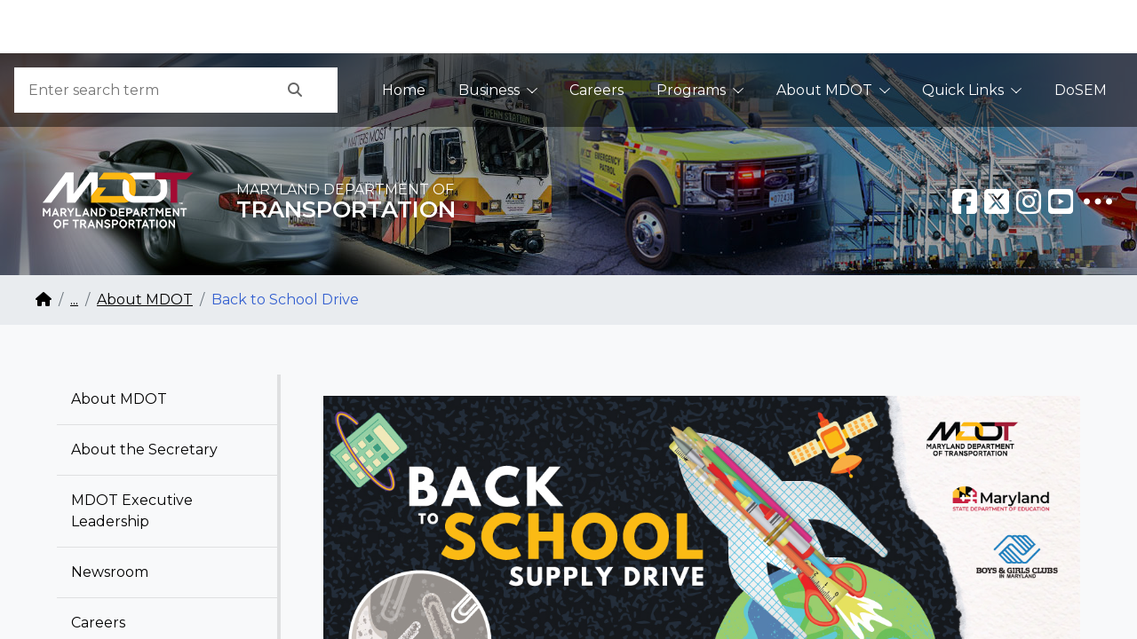

--- FILE ---
content_type: text/html; charset=utf-8
request_url: https://mdot.maryland.gov/tso/pages/Index.aspx?PageId=174
body_size: 16835
content:

<!DOCTYPE html >
<html class="no-js" dir="ltr" lang="en">
    <head><meta http-equiv="X-UA-Compatible" content="IE=EDGE" /><meta name="GENERATOR" content="Microsoft SharePoint" /><meta http-equiv="Content-Type" content="text/html; charset=utf-8" /><meta http-equiv="Expires" content="0" /><meta name="google-site-verification" content="79yeYrCkw17aRvGPfgQ7stgKDJ5hhuSCpedhpXC4Aws" />
        <!-- Custom Entries -->
        <meta http-equiv="Content-Type" content="text/html; charset=utf-8" /><meta name="viewport" content="width=device-width, initial-scale=1, shrink-to-fit=no" /><meta name="description" content="An official website of the State of Maryland." /><meta name="robot" content="noarchive" />
        
        
        <!-- Google Tag Manager -->
		<script>//<![CDATA[(function(w,d,s,l,i){w[l]=w[l]||[];w[l].push({'gtm.start':
		new Date().getTime(),event:'gtm.js'});var f=d.getElementsByTagName(s)[0],
		j=d.createElement(s),dl=l!='dataLayer'?'&l='+l:'';j.async=true;j.src=
		'https://www.googletagmanager.com/gtm.js?id='+i+dl;f.parentNode.insertBefore(j,f);
		})(window,document,'script','dataLayer','GTM-TS2FNM23');//]]></script>
		<!-- End Google Tag Manager -->
        
        
        
        <link rel="icon" href="/SiteAssets/egov/dist/img/New_Folder/favicon.ico?v=1" /><link rel="shortcut icon" href="/SiteAssets/egov/dist/img/New_Folder/favicon.ico?v=1" type="image/x-icon" /><link rel="icon" href="/SiteAssets/egov/dist/img/New_Folder/favicon.ico?v=1" type="image/x-icon" /><link rel="apple-touch-icon" href="/SiteAssets/egov/dist/img/New_Folder/apple-touch-icon-150x150.png" />
        <!-- Custom Entries End's Here -->
        <title>
	
	<span>Maryland Back to School Supply Drive&nbsp;-&nbsp;MDOT</span>	

</title><link rel="stylesheet" type="text/css" href="/_layouts/15/1033/styles/Themable/corev15.css?rev=VY%2BwyEmZ4VeBNMq6%2BgwRaA%3D%3DTAG0"/>
<link rel="stylesheet" type="text/css" href="/SiteAssets/egov/dist/custom/New_Folder/footer_2024.css"/>
<link rel="stylesheet" type="text/css" href="/SiteAssets/egov/dist/custom/New_Folder/mdgov_responsiveTables.min.css"/>

        <!-- Core CSS files. Do NOT modify. -->
        <link rel="stylesheet" href="https://kit.fontawesome.com/8c41424f12.css" /><link href="/SiteAssets/egov/dist/core/New_Folder/core.min.css" rel="stylesheet" /><link href="/SiteAssets/egov/dist/custom/New_Folder/site.css" rel="stylesheet" /><link href="/SiteAssets/egov/dist/custom/New_Folder/news-page.css" rel="stylesheet" />
        <!--
    	Scripts that must be loaded immediately. The page relies on these to be 
    	loaded ASAP in order to display/function properly. All others are at the bottom.
		-->
        <script src="/SiteAssets/egov/dist/lib/New_Folder/modernizr-3.6.0/modernizr-custom.js">//<![CDATA[
        
        
        //]]></script>
        <script src="/SiteAssets/egov/dist/lib/New_Folder/jquery-3.3.1/jquery-3.3.1.min.js">//<![CDATA[
        
        
        //]]></script>
        <script src="/SiteAssets/egov/dist/lib/New_Folder/stickysidebar/sticky-sidebar.min.js">//<![CDATA[
        
        
        //]]></script>
        <script type="text/javascript" language="javascript" src="/SiteAssets/egov/dist/custom/New_Folder/MDSiteSearch.js">//<![CDATA[
        
        //]]></script>
        <!-- Responsive Tables -->
        <script language="javascript" src="/SiteAssets/egov/dist/custom/New_Folder/mdgov_responsiveTables.min.js" type="text/javascript">//<![CDATA[ 
        
        //]]></script>
        
        <!--
		mdgovConfig and mdgov_widgetOptions. These globals must be declared prior to loading template
		modules and EWF widgets.
	-->
        <script>//<![CDATA[

		/* Global template JS module configuration */
		var mdgovConfig = {
			debug: false,
			imageGrid: {
				autoPlay: true
			}
		};
	
        //]]></script>
        <!--
			Enterprise Widget Framework (EWF) main script. Load widgets by appending their name[-version] string
			to the "api?load=" parameter.
		-->
        <script>//<![CDATA[
		
		var mdgov_widgetOptions = {
			/* https://egov.maryland.gov/doit/ewf/userdocs/widgets/analytics.aspx */
			// REPLACE this with your own Google Analytics information or REMOVE object.
			analytics: {
				// Google analytics property ID.
				gaPropertyId: "UA-124184430-4",
				// Used to uniquely identify site within GA
				analyticsIdentifier: "AgencyTemplate"
			},
			/* https://egov.maryland.gov/doit/ewf/userdocs/widgets/services.aspx */
			services: {
				// filter object may contain ageny, category, keywords or all filters
				filter: {
					agency: 144  // MDOT
				},
				// When filtering for services related to another, if all services have some common keywords, then all would be related.
				// Use relatedExcludeFilters to define a list of keywords that may be common across all services.
				relatedExcludeFilters: [
					'mdot',
					'md dot',
					'maryland department of transportation',
					'Maryland DOT'
				],
				// Debug set to true will output data to see what filters are doing.
				debug: false,
				// Show what data was used to match relationships between services when filtering by related
				showRelatedCompareData: true
			},
			/* https://egov.maryland.gov/doit/ewf/userdocs/widgets/nearyou.aspx */
			nearyou: {
				// The DOM element the widget will be injected into.
				// Must already exist before the widget is loaded and injection is attempted.
				containerSelector: "#nearyou",
				// Map layers you want to load for your map. Use camelCase map layer IDs for the key
				// and the name can be anything you like.
				mapLayers: [
					{ key: "stateAgencies", name: "State Agencies" },
					{ key: "stateJobs", name: "State Jobs" },
					{ key: "stateParks", name: "State Parks" }
					// Optionally pass a (icon: "//www.example.com/myIcon.png") property
					// to change the map layer's default icon
				],
				mapLayersMenuStyle: 'legend',
				mapLayersMenuCaption: 'Legend',
				// Default datasets to fetch data for and plot on the map.
				defaultDataSets: [
					"stateAgencies",
					"stateParks",
					"stateJobs"
				],
				// Toogle plotting defaultDataSets on page load
				plotDefaultData: true,
				// Show or hide the map disabled overlay
				showOverlay: false
			}
		};
	
        //]]></script>
        
        
        <script src="https://egov.maryland.gov/doit/ewf/ewf.js" data-main="https://egov.maryland.gov/doit/ewf/api?load=slidenav,header-2,translate-2,nearyou-2,footer">//<![CDATA[
        //]]></script>
        <!-- Google Analytics -->
        <script>//<![CDATA[
    		(function(i,s,o,g,r,a,m){i['GoogleAnalyticsObject']=r;i[r]=i[r]||function(){
    		(i[r].q=i[r].q||[]).push(arguments)},i[r].l=1*new Date();a=s.createElement(o),
    		m=s.getElementsByTagName(o)[0];a.async=1;a.src=g;m.parentNode.insertBefore(a,m)
    		})(window,document,'script','https://www.google-analytics.com/analytics.js','ga');
    		ga('create', 'UA-17120743-32', 'auto');
    		ga('send', 'pageview');
		
        //]]></script>
        <!-- page head text -->
        <script type="text/javascript" src="/_layouts/15/1033/initstrings.js?rev=2WxjgxyM2qXGgY9r2nHW8A%3D%3DTAG0"></script>
<script type="text/javascript" src="/_layouts/15/init.js?rev=JGzy8x0iSWjyejonz1auNA%3D%3DTAG0"></script>
<script type="text/javascript" src="/ScriptResource.axd?d=ghNa06xCWBbQisiLK667g46wUqNymMxuhuK8BRTN5Ym02X_h4sHLNyjUYtdVeSlBTj6ztMJBIXrm1IIlRjtGVm9eLnQ-PK_CFBy2wAfCsBenaUdGuFLOZNnYJPJ0Mf0Wj2I5JZ16zdPc22cUf6HbPFM1plk-qdi4uFa_gZXGSFvYNaRcMPF2Ah8YOmPUY6sE0&amp;t=32e5dfca"></script>
<script type="text/javascript" src="/_layouts/15/blank.js?rev=BmPleQ9aIFht%2FldYnb%2Fn%2Fw%3D%3DTAG0"></script>
<script type="text/javascript" src="/ScriptResource.axd?d=gusNyPYcHkmNH7rG7_U7mYmFpcWnFmPib6fSMVl68xDwZC8MYjufSfTzTSYsP199N3_bX1w07q2h2bJQ_kQ3QVhL7JXPR7b-DMDB3PDtq0eaxYE_gQNUDN8_ewvycQjaHb5XNArE6qY_6sMstOG1-PJZC9bmLte3XBwdcMHTAM1jkshjyGN194csDOon8X800&amp;t=32e5dfca"></script>
<script type="text/javascript">RegisterSod("require.js", "\u002f_layouts\u002f15\u002frequire.js?rev=4UhLIF\u00252FezOvmGnh\u00252Fs0LLpA\u00253D\u00253DTAG0");</script>
<script type="text/javascript">RegisterSod("strings.js", "\u002f_layouts\u002f15\u002f1033\u002fstrings.js?rev=k\u00252FSaOdWtcHDDvsb\u00252FUFykOA\u00253D\u00253DTAG0");</script>
<script type="text/javascript">RegisterSod("sp.res.resx", "\u002f_layouts\u002f15\u002f1033\u002fsp.res.js?rev=wAoMiKx7gNtLcYzRgm0ujg\u00253D\u00253DTAG0");</script>
<script type="text/javascript">RegisterSod("sp.runtime.js", "\u002f_layouts\u002f15\u002fsp.runtime.js?rev=61gJaKHOr3WHnrjb44VnMQ\u00253D\u00253DTAG0");RegisterSodDep("sp.runtime.js", "sp.res.resx");</script>
<script type="text/javascript">RegisterSod("sp.js", "\u002f_layouts\u002f15\u002fsp.js?rev=sZhrNUYFQs1elWVxon2BMA\u00253D\u00253DTAG0");RegisterSodDep("sp.js", "sp.runtime.js");RegisterSodDep("sp.js", "sp.ui.dialog.js");RegisterSodDep("sp.js", "sp.res.resx");</script>
<script type="text/javascript">RegisterSod("sp.init.js", "\u002f_layouts\u002f15\u002fsp.init.js?rev=WjSWY1xEhzU4apDJ9zGBMw\u00253D\u00253DTAG0");</script>
<script type="text/javascript">RegisterSod("sp.ui.dialog.js", "\u002f_layouts\u002f15\u002fsp.ui.dialog.js?rev=9qHAB2xQRwWxEtxSLx3blA\u00253D\u00253DTAG0");RegisterSodDep("sp.ui.dialog.js", "sp.init.js");RegisterSodDep("sp.ui.dialog.js", "sp.res.resx");</script>
<script type="text/javascript">RegisterSod("core.js", "\u002f_layouts\u002f15\u002fcore.js?rev=fnyd\u00252FdVeJxJpja9aDw7adQ\u00253D\u00253DTAG0");RegisterSodDep("core.js", "strings.js");</script>
<script type="text/javascript">RegisterSod("menu.js", "\u002f_layouts\u002f15\u002fmenu.js?rev=PmkPGEeQjrwHYX8\u00252Fl3xpLg\u00253D\u00253DTAG0");</script>
<script type="text/javascript">RegisterSod("mQuery.js", "\u002f_layouts\u002f15\u002fmquery.js?rev=CIjMP2tV6bRSz\u00252FelmIcTqg\u00253D\u00253DTAG0");</script>
<script type="text/javascript">RegisterSod("callout.js", "\u002f_layouts\u002f15\u002fcallout.js?rev=ROgFuf\u00252BTcuR1obl\u00252FaeniDw\u00253D\u00253DTAG0");RegisterSodDep("callout.js", "strings.js");RegisterSodDep("callout.js", "mQuery.js");RegisterSodDep("callout.js", "core.js");</script>
<script type="text/javascript">RegisterSod("sp.core.js", "\u002f_layouts\u002f15\u002fsp.core.js?rev=Uw4KVddDZ\u00252Bp75l\u00252FPwhmKrg\u00253D\u00253DTAG0");RegisterSodDep("sp.core.js", "strings.js");RegisterSodDep("sp.core.js", "sp.init.js");RegisterSodDep("sp.core.js", "core.js");</script>
<script type="text/javascript">RegisterSod("clienttemplates.js", "\u002f_layouts\u002f15\u002fclienttemplates.js?rev=Mo2lPeufnwguHlo2ewhs\u00252FQ\u00253D\u00253DTAG0");</script>
<script type="text/javascript">RegisterSod("sharing.js", "\u002f_layouts\u002f15\u002fsharing.js?rev=J9BozAeUcr2M7mjOrB0BPQ\u00253D\u00253DTAG0");RegisterSodDep("sharing.js", "strings.js");RegisterSodDep("sharing.js", "mQuery.js");RegisterSodDep("sharing.js", "clienttemplates.js");RegisterSodDep("sharing.js", "core.js");</script>
<script type="text/javascript">RegisterSod("suitelinks.js", "\u002f_layouts\u002f15\u002fsuitelinks.js?rev=RpEHd\u00252By3\u00252F1h9m6WtTpTW0g\u00253D\u00253DTAG0");RegisterSodDep("suitelinks.js", "strings.js");RegisterSodDep("suitelinks.js", "core.js");</script>
<script type="text/javascript">RegisterSod("userprofile", "\u002f_layouts\u002f15\u002fsp.userprofiles.js?rev=cx6U8sP\u00252ByP0OFLjk6ekyIg\u00253D\u00253DTAG0");RegisterSodDep("userprofile", "sp.runtime.js");</script>
<script type="text/javascript">RegisterSod("followingcommon.js", "\u002f_layouts\u002f15\u002ffollowingcommon.js?rev=7Tfdw9X799rXKpcT7a2\u00252BlQ\u00253D\u00253DTAG0");RegisterSodDep("followingcommon.js", "strings.js");RegisterSodDep("followingcommon.js", "sp.js");RegisterSodDep("followingcommon.js", "userprofile");RegisterSodDep("followingcommon.js", "core.js");RegisterSodDep("followingcommon.js", "mQuery.js");</script>
<script type="text/javascript">RegisterSod("profilebrowserscriptres.resx", "\u002f_layouts\u002f15\u002f1033\u002fprofilebrowserscriptres.js?rev=qwf69WaVc1mYlJLXqmZmVA\u00253D\u00253DTAG0");</script>
<script type="text/javascript">RegisterSod("sp.ui.mysitecommon.js", "\u002f_layouts\u002f15\u002fsp.ui.mysitecommon.js?rev=ZB5HE\u00252FbEBJo0I7WRx5VYLw\u00253D\u00253DTAG0");RegisterSodDep("sp.ui.mysitecommon.js", "sp.init.js");RegisterSodDep("sp.ui.mysitecommon.js", "sp.runtime.js");RegisterSodDep("sp.ui.mysitecommon.js", "userprofile");RegisterSodDep("sp.ui.mysitecommon.js", "profilebrowserscriptres.resx");</script>
<script type="text/javascript">RegisterSod("browserScript", "\u002f_layouts\u002f15\u002fie55up.js?rev=sbXaD0kR\u00252BAbup8ucpq\u00252BdeQ\u00253D\u00253DTAG0");RegisterSodDep("browserScript", "strings.js");</script>
<script type="text/javascript">RegisterSod("inplview", "\u002f_layouts\u002f15\u002finplview.js?rev=1\u00252FXD21JOx2Sjnq0mIMWyTw\u00253D\u00253DTAG0");RegisterSodDep("inplview", "strings.js");RegisterSodDep("inplview", "core.js");RegisterSodDep("inplview", "clienttemplates.js");RegisterSodDep("inplview", "sp.js");</script>
<link type="text/xml" rel="alternate" href="/tso/_vti_bin/spsdisco.aspx" />
            
		<span><meta property="og:url" content="https://mdot.maryland.gov/tso/pages/Index.aspx?PageId=174"><meta property="og:type" content="website"><meta property="og:title" content="Maryland Back to School Supply Drive&nbsp;-&nbsp;MDOT"><meta property="og:description" content="The Maryland Department of Transportation is a customer-driven leader that delivers safe, sustainable, intelligent, and exceptional transportation solutions in order to connect our customers to life’s opportunities."><meta property="og:image" content="https://www.mdot.maryland.gov/MDOTImages/MDOT_OG.jpg"><meta property="og:image:alt" content="MDOT Logo"><meta property="og:site_name" content="Maryland Department of Transportation (MDOT)"></span>

            <link rel="canonical" href="https://mdot.maryland.gov:443/tso/pages/Index.aspx?PageId=174" />
            
            
        <script data-cfasync="false" nonce="f1cead2d-af35-4f49-9041-0210299a25d9">try{(function(w,d){!function(j,k,l,m){if(j.zaraz)console.error("zaraz is loaded twice");else{j[l]=j[l]||{};j[l].executed=[];j.zaraz={deferred:[],listeners:[]};j.zaraz._v="5874";j.zaraz._n="f1cead2d-af35-4f49-9041-0210299a25d9";j.zaraz.q=[];j.zaraz._f=function(n){return async function(){var o=Array.prototype.slice.call(arguments);j.zaraz.q.push({m:n,a:o})}};for(const p of["track","set","debug"])j.zaraz[p]=j.zaraz._f(p);j.zaraz.init=()=>{var q=k.getElementsByTagName(m)[0],r=k.createElement(m),s=k.getElementsByTagName("title")[0];s&&(j[l].t=k.getElementsByTagName("title")[0].text);j[l].x=Math.random();j[l].w=j.screen.width;j[l].h=j.screen.height;j[l].j=j.innerHeight;j[l].e=j.innerWidth;j[l].l=j.location.href;j[l].r=k.referrer;j[l].k=j.screen.colorDepth;j[l].n=k.characterSet;j[l].o=(new Date).getTimezoneOffset();if(j.dataLayer)for(const t of Object.entries(Object.entries(dataLayer).reduce((u,v)=>({...u[1],...v[1]}),{})))zaraz.set(t[0],t[1],{scope:"page"});j[l].q=[];for(;j.zaraz.q.length;){const w=j.zaraz.q.shift();j[l].q.push(w)}r.defer=!0;for(const x of[localStorage,sessionStorage])Object.keys(x||{}).filter(z=>z.startsWith("_zaraz_")).forEach(y=>{try{j[l]["z_"+y.slice(7)]=JSON.parse(x.getItem(y))}catch{j[l]["z_"+y.slice(7)]=x.getItem(y)}});r.referrerPolicy="origin";r.src="/cdn-cgi/zaraz/s.js?z="+btoa(encodeURIComponent(JSON.stringify(j[l])));q.parentNode.insertBefore(r,q)};["complete","interactive"].includes(k.readyState)?zaraz.init():j.addEventListener("DOMContentLoaded",zaraz.init)}}(w,d,"zarazData","script");window.zaraz._p=async d$=>new Promise(ea=>{if(d$){d$.e&&d$.e.forEach(eb=>{try{const ec=d.querySelector("script[nonce]"),ed=ec?.nonce||ec?.getAttribute("nonce"),ee=d.createElement("script");ed&&(ee.nonce=ed);ee.innerHTML=eb;ee.onload=()=>{d.head.removeChild(ee)};d.head.appendChild(ee)}catch(ef){console.error(`Error executing script: ${eb}\n`,ef)}});Promise.allSettled((d$.f||[]).map(eg=>fetch(eg[0],eg[1])))}ea()});zaraz._p({"e":["(function(w,d){})(window,document)"]});})(window,document)}catch(e){throw fetch("/cdn-cgi/zaraz/t"),e;};</script></head>
    <body id="mdgovBodyTop" onhashchange="if (typeof(_spBodyOnHashChange) != 'undefined') _spBodyOnHashChange();"><form method="post" action="./Index.aspx?PageId=174" onsubmit="javascript:return WebForm_OnSubmit();" id="aspnetForm">
<div class="aspNetHidden">
<input type="hidden" name="_wpcmWpid" id="_wpcmWpid" value="" />
<input type="hidden" name="wpcmVal" id="wpcmVal" value="" />
<input type="hidden" name="MSOWebPartPage_PostbackSource" id="MSOWebPartPage_PostbackSource" value="" />
<input type="hidden" name="MSOTlPn_SelectedWpId" id="MSOTlPn_SelectedWpId" value="" />
<input type="hidden" name="MSOTlPn_View" id="MSOTlPn_View" value="0" />
<input type="hidden" name="MSOTlPn_ShowSettings" id="MSOTlPn_ShowSettings" value="False" />
<input type="hidden" name="MSOGallery_SelectedLibrary" id="MSOGallery_SelectedLibrary" value="" />
<input type="hidden" name="MSOGallery_FilterString" id="MSOGallery_FilterString" value="" />
<input type="hidden" name="MSOTlPn_Button" id="MSOTlPn_Button" value="none" />
<input type="hidden" name="__EVENTTARGET" id="__EVENTTARGET" value="" />
<input type="hidden" name="__EVENTARGUMENT" id="__EVENTARGUMENT" value="" />
<input type="hidden" name="__REQUESTDIGEST" id="__REQUESTDIGEST" value="noDigest" />
<input type="hidden" name="MSOSPWebPartManager_DisplayModeName" id="MSOSPWebPartManager_DisplayModeName" value="Browse" />
<input type="hidden" name="MSOSPWebPartManager_ExitingDesignMode" id="MSOSPWebPartManager_ExitingDesignMode" value="false" />
<input type="hidden" name="MSOWebPartPage_Shared" id="MSOWebPartPage_Shared" value="" />
<input type="hidden" name="MSOLayout_LayoutChanges" id="MSOLayout_LayoutChanges" value="" />
<input type="hidden" name="MSOLayout_InDesignMode" id="MSOLayout_InDesignMode" value="" />
<input type="hidden" name="_wpSelected" id="_wpSelected" value="" />
<input type="hidden" name="_wzSelected" id="_wzSelected" value="" />
<input type="hidden" name="MSOSPWebPartManager_OldDisplayModeName" id="MSOSPWebPartManager_OldDisplayModeName" value="Browse" />
<input type="hidden" name="MSOSPWebPartManager_StartWebPartEditingName" id="MSOSPWebPartManager_StartWebPartEditingName" value="false" />
<input type="hidden" name="MSOSPWebPartManager_EndWebPartEditing" id="MSOSPWebPartManager_EndWebPartEditing" value="false" />
<input type="hidden" name="__VIEWSTATE" id="__VIEWSTATE" value="/[base64]" />
</div>

<script type="text/javascript">
//<![CDATA[
var theForm = document.forms['aspnetForm'];
if (!theForm) {
    theForm = document.aspnetForm;
}
function __doPostBack(eventTarget, eventArgument) {
    if (!theForm.onsubmit || (theForm.onsubmit() != false)) {
        theForm.__EVENTTARGET.value = eventTarget;
        theForm.__EVENTARGUMENT.value = eventArgument;
        theForm.submit();
    }
}
//]]>
</script>


<script src="/WebResource.axd?d=Rf-JaiwR3FoRldSjjflwRc7XiRgpxPfUASisVGcA3xHok-0LDhS5o1XYumoVS4lmytpq_JajgvYdLtPutgSuO7fVZtlw83JZPXbyxKIC7hg1&amp;t=638942066805310136" type="text/javascript"></script>


<script type="text/javascript">
//<![CDATA[
var MSOWebPartPageFormName = 'aspnetForm';
var g_presenceEnabled = true;
var g_wsaEnabled = false;

var g_correlationId = '1476efa1-c9f7-00d2-bc71-c1c63e086357';
var g_wsaQoSEnabled = false;
var g_wsaQoSDataPoints = [];
var g_wsaRUMEnabled = false;
var g_wsaLCID = 1033;
var g_wsaListTemplateId = 850;
var g_wsaSiteTemplateId = 'STS#0';
var _fV4UI=true;var _spPageContextInfo = {webServerRelativeUrl: "\u002ftso", webAbsoluteUrl: "https:\u002f\u002fmdot.maryland.gov\u002ftso", siteAbsoluteUrl: "https:\u002f\u002fmdot.maryland.gov", serverRequestPath: "\u002ftso\u002fpages\u002fIndex.aspx", layoutsUrl: "_layouts\u002f15", webTitle: "TSO", webTemplate: "1", tenantAppVersion: "0", isAppWeb: false, Has2019Era: true, webLogoUrl: "_layouts\u002f15\u002fimages\u002fsiteicon.png", webLanguage: 1033, currentLanguage: 1033, currentUICultureName: "en-US", currentCultureName: "en-US", clientServerTimeDelta: new Date("2026-01-22T10:16:19.6584041Z") - new Date(), updateFormDigestPageLoaded: new Date("2026-01-22T10:16:19.6584041Z"), siteClientTag: "1539$$16.0.5517.1000", crossDomainPhotosEnabled:false, webUIVersion:15, webPermMasks:{High:16,Low:196673},pageListId:"{34b20c03-1223-457c-af6f-3fd8320d7095}",pageItemId:3, pagePersonalizationScope:1, alertsEnabled:false, customMarkupInCalculatedFieldDisabled: true, siteServerRelativeUrl: "\u002f", allowSilverlightPrompt:'True', isSiteAdmin: false};var L_Menu_BaseUrl="/tso";
var L_Menu_LCID="1033";
var L_Menu_SiteTheme="null";
document.onreadystatechange=fnRemoveAllStatus; function fnRemoveAllStatus(){removeAllStatus(true)};Flighting.ExpFeatures = [480215056,1880287568,1561350208,302071836,3212816,69472768,4194310,-2113396707,268502022,-872284160,1049232,-2147421952,65536,65536,2097472,917504,-2147474174,1372324107,67108882,0,0,-2147483648,2097152,0,0,32768,0,0,0,0,0,0,0,0,0,0,0,0,0,0,0,0,0,0,0,0,0,0,0,0,0,0,0,0,0,0,0,0,0,0,0,0,0,0,0,0,0,0,0,0,0,0,0,0,0,0,0,0,0,0,0,0,0,0,32768]; (function()
{
    if(typeof(window.SP) == "undefined") window.SP = {};
    if(typeof(window.SP.YammerSwitch) == "undefined") window.SP.YammerSwitch = {};

    var ysObj = window.SP.YammerSwitch;
    ysObj.IsEnabled = false;
    ysObj.TargetYammerHostName = "www.yammer.com";
} )(); var _spWebPartComponents = new Object();//]]>
</script>

<script src="/_layouts/15/blank.js?rev=BmPleQ9aIFht%2FldYnb%2Fn%2Fw%3D%3DTAG0" type="text/javascript"></script>
<script type="text/javascript">
//<![CDATA[
(function(){

        if (typeof(_spBodyOnLoadFunctions) === 'undefined' || _spBodyOnLoadFunctions === null) {
            return;
        }
        _spBodyOnLoadFunctions.push(function() {
            SP.SOD.executeFunc('core.js', 'FollowingDocument', function() { FollowingDocument(); });
        });
    })();(function(){

        if (typeof(_spBodyOnLoadFunctions) === 'undefined' || _spBodyOnLoadFunctions === null) {
            return;
        }
        _spBodyOnLoadFunctions.push(function() {
            SP.SOD.executeFunc('core.js', 'FollowingCallout', function() { FollowingCallout(); });
        });
    })();if (typeof(DeferWebFormInitCallback) == 'function') DeferWebFormInitCallback();function WebForm_OnSubmit() {
UpdateFormDigest('\u002ftso', 1440000);if (typeof(_spFormOnSubmitWrapper) != 'undefined') {return _spFormOnSubmitWrapper();} else {return true;};
return true;
}
//]]>
</script>

<div class="aspNetHidden">

	<input type="hidden" name="__VIEWSTATEGENERATOR" id="__VIEWSTATEGENERATOR" value="BAB98CB3" />
</div><script type="text/javascript">
//<![CDATA[
Sys.WebForms.PageRequestManager._initialize('ctl00$ScriptManager', 'aspnetForm', [], [], [], 90, 'ctl00');
//]]>
</script>

    
    <!-- Google Tag Manager (noscript) -->
	<noscript><iframe src="https://www.googletagmanager.com/ns.html?id=GTM-TS2FNM23" height="0" width="0" style="display:none;visibility:hidden"></iframe></noscript>
	<!-- End Google Tag Manager (noscript) -->
    
    
        <span id="DeltaSPWebPartManager">
        
        </span>
        <div id="ms-designer-ribbon">
            <!--<div id="IdHeight" style="height:25px"></div>-->
            
            <div id="TurnOnAccessibility" style="display:none" class="s4-notdlg noindex">
                <a id="linkTurnOnAcc" href="#" class="ms-accessible ms-acc-button" onclick="SetIsAccessibilityFeatureEnabled(true);UpdateAccessibilityUI();document.getElementById('linkTurnOffAcc').focus();return false;">
                    Turn on more accessible mode
                </a>
            </div>
            <div id="TurnOffAccessibility" style="display:none" class="s4-notdlg noindex">
                <a id="linkTurnOffAcc" href="#" class="ms-accessible ms-acc-button" onclick="SetIsAccessibilityFeatureEnabled(false);UpdateAccessibilityUI();document.getElementById('linkTurnOnAcc').focus();return false;">
                    Turn off more accessible mode
                </a>
            </div>
            <div>
	
	<div id="s4-ribbonrow" style="visibility:hidden;display:none"></div>

</div>


            
        </div>
        
        <div id="s4-workspace">
            <div id="s4-bodyContainer">
                <!-- Custom Entries Starts from Here -->
                <div id="mdgovOuterWrap" class="mdgov-outerWrap">
                    <div class="mdgov-notifications m-0">
                        <!-- Global <noscript> warning notification -->
                        <noscript>
                            <div role="alert" class="alert alert-warning">
                                <div class="alert-icon">
                                    <i class="fas fa-exclamation-triangle" aria-hidden="true">
                                    </i>
                                </div>
                                <div class="alert-text">
                                    <strong class="h4 alert-heading">JavaScript Required
                                    
                                    
                                    </strong>
                                    <p>JavaScript is required to use content on this page. Please enable JavaScript in your browser.
                                    
                                    
                                    </p>
                                </div>
                            </div>
                        </noscript>
                        
                        
                        
                        
                        
                        
                        <div id="ctl00_g_713e35d0_a719_4702_976e_ce5226b49d78" __MarkupType="vsattributemarkup" __WebPartId="{713e35d0-a719-4702-976e-ce5226b49d78}" WebPart="true" IsClosed="false">
	<span></span>
</div>
                        

                        <!-- Alerts Snippet -->
                    </div>
                    <!-- ACCESSIBILITY: accessMenu must be the first tabbable item in the page. -->
                    <div id="mdgov-accessMenu">
                        <a href="#mdgovMain" class="sr-only sr-only-focusable show-on-focus">Skip to Content
                        
                        
                        </a>
                        <a href="http://www.maryland.gov/pages/accessibility.aspx" class="sr-only sr-only-focusable show-on-focus" target="_blank">Accessibility Information
                        
                        
                        </a>
                    </div>
                    <!-- Enterprise Header -->
                    <div id="header_container">
                    </div>
                    <div id="mdgovInnerWrap" class="mdgov-innerWrap mdgov-fluid">
                        <header class="mdgov-masthead">
                            <div class="mdgov-navBar">
                                <!-- Start Search -->
                                <div class="mdgov-navBar__search">
                                    <input type="hidden" name="site" value="imv2ut6ogkw" />
                                    <!-- Required agency name -->
                                    <input type="hidden" name="name" value="Transportation MDOT" />
                                    <div class="mdgov-search">
                                        <label for="mdgov-search__input" class="sr-only">
											Search
                                        
                                        </label>
                                        <!-- Parameter "name" value must be "q" -->
                                        <input type="text" id="mdgov-search__input" name="q" class="mdgov-search__input" value="" placeholder="Enter search term" autocomplete="off" onkeypress="return onEnter(event)" />
                                        <button type="button" id="mdgov-search__button" class="mdgov-search__button btn" onClick="GoogleSearch()">
                                            <i class="fas fa-search" aria-hidden="true">
                                            </i>
                                            <span class="sr-only">Search
                                            
                                            </span>
                                        </button>
                                    </div>
                                </div>
                                <!-- Searh End's Here -->
                                <!-- Mega Menu Starts from Here -->
                                
                                
                                
                                
                                
                                
                                
                                <div id="ctl00_g_00a5e4a8_cb54_4064_a3bc_145eea7a5aea" __MarkupType="vsattributemarkup" __WebPartId="{00a5e4a8-cb54-4064-a3bc-145eea7a5aea}" WebPart="true" IsClosed="false">
	<span><nav id = 'mdgovLeftNav' class='mdgov-navBar__nav' aria-labelledby='mdgovMainNavHeading'><h2 class='sr-only' id='mdgovMainNavHeading'>Main Navigation</h2><ul><li><a href ='/pages/home.aspx' title='MDOT Home Page'>Home</a></li><li class='mdgov-dropDown' data-hover='false' data-click-parent='false'><a class='mdgov-dropDown__trigger' href='https://www.mdot.maryland.gov/tso/pages/Index.aspx?PageId=2' target='_blank' title ='' aria-haspopup='true'>Business</a><div class='mdgov-dropDown__panel p-0' aria-hidden='true'><ul class='nav flex-column'><li class='nav-item'><a href='https://businessexpress.maryland.gov/start/licenses-and-permits' target='_blank' title ='Business Licensing'>Business Licensing</a></li><li class='nav-item'><a href='https://www.mdot.maryland.gov/tso/pages/Index.aspx?PageId=11' target='_blank' title =''>Procurement and Contracts </a></li><li class='nav-item'><a href='https://businessexpress.maryland.gov/' target='' title ='MD Business Express'>MD Business Express</a></li><li class='nav-item'><a href='https://www.roads.maryland.gov/mdotsha/pages/cvo.aspx?did=ahps&PageId=23' target='' title ='Motor Carrier Program'>Motor Carrier Program</a></li><li class='nav-item'><a href='https://www.mdot.maryland.gov/tso/pages/Index.aspx?PageId=177' target='' title ='MDOT Real Estate'>MDOT Real Estate</a></li></ul></div></li><li><a href='https://www.mdot.maryland.gov/tso/pages/index.aspx?PageId=3' target='' title ='https://mdot.maryland.gov/tso/pages/index.aspx?PageId=3'>Careers</a></li><li class='mdgov-dropDown' data-hover='false' data-click-parent='false'><a class='mdgov-dropDown__trigger' href='https://www.mdot.maryland.gov/tso/pages/Index.aspx?PageId=4' target='' title ='' aria-haspopup='true'>Programs</a><div class='mdgov-dropDown__panel p-0' aria-hidden='true'><ul class='nav flex-column'><li class='nav-item'><a href='https://www.mdot.maryland.gov/tso/pages/Index.aspx?PageId=199' target='' title =''>Environmental Justice</a></li><li class='nav-item'><a href='https://www.mdot.maryland.gov/tso/pages/Index.aspx?PageId=24' target='' title =''>Active Transportation</a></li><li class='nav-item'><a href='https://www.mdot.maryland.gov/tso/pages/Index.aspx?PageId=29' target='' title =''>Commuter Choice</a></li><li class='nav-item'><a href='https://www.mdot.maryland.gov/tso/pages/Index.aspx?PageId=23' target='' title =''>Planning and Programming</a></li><li class='nav-item'><a href='https://www.mdot.maryland.gov/tso/pages/Index.aspx?PageId=36' target='' title =''>Environment</a></li><li class='nav-item'><a href='https://www.mdot.maryland.gov/tso/pages/Index.aspx?PageId=12' target='' title =''>Innovative Finance & Delivery</a></li><li class='nav-item'><a href='https://www.mdot.maryland.gov/tso/pages/Index.aspx?PageId=188' target='' title =''>Safety </a></li><li class='nav-item'><a href='https://www.mdot.maryland.gov/tso/pages/Index.aspx?PageId=165' target='' title =''>Urban Tree Program</a></li></ul></div></li><li class='mdgov-dropDown' data-hover='false' data-click-parent='false'><a class='mdgov-dropDown__trigger' href='https://www.mdot.maryland.gov/tso/pages/Index.aspx?PageId=5' target='' title ='' aria-haspopup='true'>About MDOT</a><div class='mdgov-dropDown__panel p-0' aria-hidden='true'><ul class='nav flex-column'><li class='nav-item'><a href='https://www.mdot.maryland.gov/tso/pages/Index.aspx?PageId=64' target='' title =''>Executive Leadership</a></li><li class='nav-item'><a href='https://www.mdot.maryland.gov/tso/pages/Index.aspx?PageId=5' target='' title =''>About MDOT</a></li><li class='nav-item'><a href='https://www.mdot.maryland.gov/tso/pages/Index.aspx?PageId=197' target='' title =''>Federal Worker Support Initiative</a></li><li class='nav-item'><a href='https://www.mdot.maryland.gov/tso/pages/Index.aspx?PageId=198' target='' title =''>New Hires</a></li><li class='nav-item'><a href='https://www.mdot.maryland.gov/tso/pages/Index.aspx?PageId=142' target='' title =''>Events/Meetings</a></li><li class='nav-item'><a href='https://www.mdot.maryland.gov/tso/pages/newsroom.aspx?PageId=35' target='' title ='/tso/pages/newsroom.aspx?PageId=35'>Newsroom</a></li><li class='nav-item'><a href='https://www.mdot.maryland.gov/tso/pages/Index.aspx?PageId=143' target='' title =''>Code of Maryland Regulations</a></li><li class='nav-item'><a href='https://policymanual.mdot.maryland.gov/mediawiki/index.php' target='' title ='Policy Manual'>Policy Manual</a></li><li class='nav-item'><a href='https://www.mdot.maryland.gov/tso/pages/Index.aspx?PageId=69' target='' title =''>Public Information Act</a></li></ul></div></li><li class='mdgov-dropDown' data-hover='false' data-click-parent='false'><a class='mdgov-dropDown__trigger' href='https://www.mdot.maryland.gov/tso/pages/Index.aspx?PageId=6' target='' title ='' aria-haspopup='true'>Quick Links</a><div class='mdgov-dropDown__panel p-0' aria-hidden='true'><ul class='nav flex-column'><li class='nav-item'><a href='https://www.bwiairport.com/flying-with-us/flights/arrivals' target='' title ='BWI Arrivals/Departures'>BWI Arrivals/Departures</a></li><li class='nav-item'><a href='https://www.driveezmd.com/' target='' title ='E-Z Pass'>E-Z Pass</a></li><li class='nav-item'><a href='https://www.mta.maryland.gov/' target='' title ='MTA Trip Planner'>MTA Trip Planner</a></li><li class='nav-item'><a href='https://www.wmata.com/' target='' title ='DC Metro Trip Planner'>DC Metro Trip Planner</a></li><li class='nav-item'><a href='https://mva.maryland.gov/online-services/Pages/default.aspx' target='' title ='MVA Online'>MVA Online</a></li><li class='nav-item'><a href='https://mva.maryland.gov/Pages/realid.aspx' target='' title ='REAL ID'>REAL ID</a></li><li class='nav-item'><a href='https://chart.maryland.gov/TrafficCameras/GetTrafficCameras' target='' title ='Traffic Cameras'>Traffic Cameras</a></li><li class='nav-item'><a href='https://chart.maryland.gov/' target='' title ='Traffic Conditions'>Traffic Conditions</a></li><li class='nav-item'><a href='https://www.mdot.maryland.gov/tso/pages/Index.aspx?PageId=10' target='' title =''>Title VI Resources</a></li></ul></div></li><li><a href='https://economicmobility.maryland.gov/Pages/default.aspx' target='' title ='https://economicmobility.maryland.gov/Pages/default.aspx'>DoSEM</a></li></ul></nav></span>
</div>
                                
                                
                                <!-- Mega Menu End's Here -->
                            </div>
                            <!-- MDOT Log0-->
                            <div class="mdgov-hero mdgov-hero--shaded">
                                <a href="/pages/home.aspx" class="mdgov-hero__brand" title="Go To MDOT Homepage">
                                    <div class="mdgov-hero__logo">
                                        <img class="mdgov-hero__brand__logo" src="/SiteAssets/egov/dist/img/New_Folder/MDOTLogo.png" alt="Go To Home Page" />
                                    </div>
                                    <div class="mdgov-hero__heading">
                                        <h1 id="mdgovAgency" class="mdgov-agency">
                                            <span>Maryland Department of 
                                            </span>
                                            <span class="mdgov-agency__name">Transportation
                                            </span>
                                        </h1>
                                    </div>
                                </a>
                                <!-- Social Media -->
                                <div class="mdgov-social">
                                    <!-- [ ACCESSIBILITY: Tooltip-enabled elements must include aria-label values as well for screen readers ] -->
                                    <a href="https://www.facebook.com/MarylandDOT" target="_blank" class="mdgov-social__icon" data-toggle="tooltip" data-placement="top" title="" aria-label="Facebook" data-original-title="Facebook">
                                            <i class="fab fa-facebook-square" aria-hidden="true">
                                            </i>
                                        </a>
                                        
                                         <a href="https://x.com/MarylandDOT" target="_blank" class="mdgov-social__icon" data-toggle="tooltip" data-placement="top" title="Twitter" aria-label="Twitter">
                                            <i class="fa-brands fa-square-x-twitter" aria-hidden="true">
                                            </i>
                                        </a>

                                        <a href="https://www.instagram.com/MarylandDOT" target="_blank" class="mdgov-social__icon" data-toggle="tooltip" data-placement="top" title="" aria-label="Instagram" data-original-title="Instagram">
                                            <i class="fab fa-instagram" aria-hidden="true">
                                            </i>
                                        </a>
                                       
                                       
                                        <a href="https://www.youtube.com/c/MDOTchannel" target="_blank" class="mdgov-social__icon" data-toggle="tooltip" data-placement="top" title="YouTube" aria-label="YouTube">
                                            <i class="fab fa-youtube-square" aria-hidden="true">
                                            </i>
                                        </a>                      
                                    <!-- [ More social media located in the bottom "mdgovMoreSocial" modal dialog. ] -->
                                    <button class="mdgov-social__icon" type="button" data-toggle="modal" data-target="#mdgovMoreSocial" aria-label="More Social Media">
                                        <span data-toggle="tooltip" data-placement="top" title="More Social Media">
                                            <i class="icon-ellipsis-h" aria-hidden="true">
                                            </i>
                                        </span>
                                    </button>
                                </div>
                            </div>
                        </header>
                        <div>
                            <a name="Skip">
                            </a>
                        </div>
                        <nav aria-labelledby="mdgovBreadcrumbsHeading">
                            <h2 class="sr-only" id="mdgovBreadcrumbsHeading">Breadcrumb Navigation
                            </h2>
                            <!-- Breadcrumb Navigation Starts Here -->
                            
                            
                            
                            
                            
                            
                            <div id="ctl00_g_440c0151_d9c2_47bf_8983_39c3d2f5d136" __MarkupType="vsattributemarkup" __WebPartId="{440c0151-d9c2-47bf-8983-39c3d2f5d136}" WebPart="true" IsClosed="false">
	<span><ol Class='breadcrumb'><li Class='breadcrumb-item'><a href='/pages/home.aspx' title='Home'><i class='fas fa-home' aria-hidden='True'></i><span class='sr-only'>Home</span></a></li><li Class='breadcrumb-item'><a href='https://www.mdot.maryland.gov/tso/pages/Index.aspx?PageId=5' target='' title='About MDOT'>...</a></li><li Class='breadcrumb-item'><a href='https://www.mdot.maryland.gov/tso/pages/Index.aspx?PageId=5' target='' title='About MDOT'>About MDOT</a></li><li Class='breadcrumb-item active' aria-current='page'>Back to School Drive</li></ol></span>
</div>
                            
                            <!-- Breadcrumb Navigation Ends Here -->
                        </nav>
                        <div>
                            
                            
                            <span id="DeltaPlaceHolderMain">
                                
<div class="container mdgov-pageContent">
    <div class="row">
      <div class="mdgov-twoCol-col1">        
         <div class="ms-webpart-zone ms-fullWidth">
	<div id="MSOZoneCell_WebPartctl00_ctl54_g_49c37b9d_61ee_4aa1_9f8e_e728c50442a6" class="s4-wpcell-plain ms-webpartzone-cell ms-webpart-cell-vertical ms-fullWidth ">
		<div class="ms-webpart-chrome ms-webpart-chrome-vertical ms-webpart-chrome-fullWidth ">
			<div WebPartID="49c37b9d-61ee-4aa1-9f8e-e728c50442a6" HasPers="false" id="WebPartctl00_ctl54_g_49c37b9d_61ee_4aa1_9f8e_e728c50442a6" width="100%" class="ms-WPBody " allowDelete="false" allowExport="false" style="" ><div id="ctl00_ctl54_g_49c37b9d_61ee_4aa1_9f8e_e728c50442a6">
				<span><div class="ExternalClass9DE02EE0C3274B13803F6C09B67DFCAC"> 
   <nav class="mdgov-sectionNav mdgov-sectionNav--bordered"> 
      <h2 class="mdgov-sectionNav__heading" id="mdgovSectionMenuHeading"> 
         <a class="mdgov-sectionNav__toggle btn btn-secondary" role="button" aria-expanded="false" aria-controls="sectionNavCollapse" href="#sectionNavCollapse" data-toggle="collapse">Section Menu</a>​ </h2> 
      <div class="mdgov-sectionNav__content collapse" id="sectionNavCollapse"><div class="nav flex-column" id="pageSectionNav" aria-labelledby="mdgovSectionMenuHeading"> 
            <a class="nav-link" href="/tso/pages/Index.aspx?PageId=5">About MDOT</a><a class="nav-link" href="/tso/pages/Index.aspx?PageId=75">About the Secretary</a><a class="nav-link" href="/tso/pages/Index.aspx?PageId=64">MDOT Executive Leadership</a><a class="nav-link" href="/tso/pages/newsroom.aspx?PageId=35">Newsroom</a><a class="nav-link" href="/tso/pages/Index.aspx?PageId=3">Careers</a><a class="nav-link" target="_blank" href="https&#58;//policymanual.mdot.maryland.gov/mediawiki/index.php">Policy Manual</a><a class="nav-link" href="/tso/pages/Index.aspx?PageId=67">Find an Office</a><a class="nav-link" aria-expanded="false" aria-controls="sectionNavGroup1" href="#" data-toggle="collapse" data-target="#sectionNavGroup1">MDOT Agencies</a> 
            <div class="collapse" id="sectionNavGroup1" data-parent="#pageSectionNav"> 
               <a class="nav-link" target="_blank" href="http&#58;//www.marylandaviation.com/">Aviation</a><a class="nav-link" target="_blank" href="https&#58;//mva.maryland.gov/Pages/default.aspx">Motor Vehicle</a> 
               <a class="nav-link" target="_blank" href="https&#58;//mpa.maryland.gov/Pages/default.aspx">Port of Baltimore</a> 
               <a class="nav-link" target="_blank" href="https&#58;//www.roads.maryland.gov/pages/home.aspx">Highways</a> 
               <a class="nav-link" target="_blank" href="https&#58;//www.mta.maryland.gov/">Transit</a> 
               <a class="nav-link" target="_blank" href="https&#58;//mdta.maryland.gov/">Toll Facilities</a></div></div></div></nav><br></div> ​<br>​<br></span>
			</div><div class="ms-clear"></div></div>
		</div>
	</div>
</div>   
	  </div>
		
	  <div class="mdgov-twoCol-col2">
		<main id="mdgovMain" class="mdgov-main">
		 <div class="ms-webpart-zone ms-fullWidth">
	<div id="MSOZoneCell_WebPartctl00_ctl54_g_8eacdf7b_07c7_446c_b698_ba183f7110ec" class="s4-wpcell-plain ms-webpartzone-cell ms-webpart-cell-vertical ms-fullWidth ">
		<div class="ms-webpart-chrome ms-webpart-chrome-vertical ms-webpart-chrome-fullWidth ">
			<div WebPartID="8eacdf7b-07c7-446c-b698-ba183f7110ec" HasPers="false" id="WebPartctl00_ctl54_g_8eacdf7b_07c7_446c_b698_ba183f7110ec" width="100%" class="ms-WPBody " allowDelete="false" allowExport="false" style="" ><div id="ctl00_ctl54_g_8eacdf7b_07c7_446c_b698_ba183f7110ec">
				<span><p><div> 
    <img src="/MDOTImages/Back-to-School-Drive-800x300.jpg" style="max-width: 100%;" alt="Maryland Back to School Supply Drive" />
</div>​

<p>Another successful Annual Back to School Supply Drive has wrapped up for 2024! With your help, we once again were able to provide 1,000 supply kits and almost $3,000 in donations to the children at the Boys and Girls Clubs throughout Maryland.  We were able to send supplies to clubs in Western Maryland to the Eastern Shore and everywhere in between.</p>  

<p>Thank you to everyone who donated individual supplies, Amazon kits and funds to supplement the supplies; and to our partners from the Boys and Girls Clubs in Maryland and the Maryland State Department of Education. The outpouring of support from our employees, customers and others really shined through for this campaign.</p>  

<p>Thanks for making this year's campaign a resounding success!</p>

<!-- <p>This fall, thousands of Maryland children won&rsquo;t have the necessary school supplies for the upcoming school year. To help these students prepare for a new year of learning and growing, the Maryland Department of Transportation and the Maryland State Department of Education have partnered with the Maryland Alliance of Boys & Girls Clubs, for a Back to School Supply Drive. Your donation will help get school supplies into the hand of kids who need them most.</p>


<p><b>Monday, June 24, through Friday, July 12, 2024</b>, MDOT and MSDE employees will donate back to school supplies to benefit the Boys and Girls Club Maryland Alliance and their partners across the state. In addition, we are also welcoming the public to join us by donating school supplies at one of our drop-off locations statewide, by <a href="https://www.bgcmetrobaltimore.org/?form=BACKTOSCHOOL" target="_blank">making a monetary donation online</a> or by <a href="https://www.amazon.com/hz/wishlist/ls/1LL5QB57B06VB?ref_=wl_share" target="_blank">purchasing a supply kit through Amazon</a>.</p>

<p>Help us to help our Maryland student&rsquo;s kick-off the upcoming school year prepared and excited for a new year of learning and growing!</p>

<div class="container">
<div class="row">
<div class="col-6 my-4"><a href="/MDOTDocuments/B2S-Flyer-2024-8-5x11-LR.pdf" target="_blank" class="btn btn-primary" style="width: 100%;">Download List of Needed Supplies</a></div>
<div class="col-6 my-4"><a href="https://bit.ly/MD-Back-to-School-Supply-Drive-Locations" target="_blank" class="btn btn-primary" style="width: 100%;">Find a Supply Drop Off Location</a></div>
</div>

<div class="row">
<div class="col-6 mb-4"><a href="https://www.bgcmetrobaltimore.org/?form=BACKTOSCHOOL" target="_blank" class="btn btn-primary" style="width: 100%;">Make a Monetary Donation</a></div>
<div class="col-6 mb-4"><a href="https://www.amazon.com/hz/wishlist/ls/1LL5QB57B06VB?ref_=wl_share" target="_blank" class="btn btn-primary" style="width: 100%;"><i class="fa-brands fa-amazon fa-lg mr-2"></i> Purchase a School Supply Kit</a></div>

</div>
</div> -->

</p></span>
			</div><div class="ms-clear"></div></div>
		</div>
	</div>
</div>				
		</main>   
		<div style="clear: both">
		
	   </div>
	 </div>
</div>
<div style='display:none' id='hidZone'><menu class="ms-hide">
	<ie:menuitem id="MSOMenu_Help" iconsrc="/_layouts/15/images/HelpIcon.gif" onmenuclick="MSOWebPartPage_SetNewWindowLocation(MenuWebPart.getAttribute('helpLink'), MenuWebPart.getAttribute('helpMode'))" text="Help" type="option" style="display:none">

	</ie:menuitem>
</menu></div>
                            </span>
                            
                        </div>
                    </div>
                </div>
                <!-- End Body Content -->
            </div>
            <!-- Div Closing Tag for mdgovInnerWrap -->
            <!-- The Footer Section Starts from Here -->
            <footer id="mdgovFooter" class="mdgov-footer-2024">
    <div class="container-fluid">
        <div class="mdgov-footer-2024__top">
            <div class="mdgov-footer-2024__agency">
                <div class="mdgov-footer-2024__agency__logo">
                    <img src="/SiteAssets/egov/dist/img/MDOTLogo.png" alt="Site Logo" />
                </div>
                <div class="mdgov-footer-2024__agency__address">
                    <address>
                        <strong><span>Maryland</span> <span>Department of Transportation</span></strong><br />
                        <span>7201 Corporate Center Drive, Hanover, Maryland 21076</span>
                    </address>
                </div>
            </div>
            <div class="mdgov-footer-2024__agency__links">
                <ul class="mdgov-footer-2024__nav">
                    <li><a href="/tso/Pages/Index.aspx?PageId=133" title="Contact Us">Contact Us</a></li>
                    <li><a href="https://www.google.com/maps/dir//7201+Corporate+Center+Drive,+Hanover,+MD/@39.1890522,-76.7004972,17z/data=!4m8!4m7!1m0!1m5!1m1!1s0x89b7e25b37751d85:0x83fda532ff5ae46e!2m2!1d-76.6983085!2d39.1890522" target="_blank" title="Directions">Directions</a></li>
                    <li><a href="/tso/Pages/Index.aspx?PageId=135" title="Accessibility">Accessibility</a></li>
                    <li><a href="/tso/Pages/Index.aspx?PageId=134" title="Privacy">Privacy</a></li>
                    <li><a href="/tso/Pages/Index.aspx?PageId=223" title="Social Media Policy">Social Media Policy</a></li>

                </ul>
            </div>
            <div class="mdgov-footer-2024__social">
                 <div class="mdgov-social">
		        <a class="mdgov-social__icon" data-bs-toggle="tooltip" data-bs-placement="top" title="Facebook" aria-label="Facebook" href="https://www.facebook.com/MarylandDOT" target="_blank"><i class="fab fa-facebook-square" aria-hidden="true" role="presentation"></i></a>
		        <a class="mdgov-social__icon" data-bs-toggle="tooltip" data-bs-placement="top" title="Twitter" aria-label="Twitter" href="https://x.com/MarylandDOT" target="_blank"><i class="fa-brands fa-square-x-twitter" aria-hidden="true" role="presentation"></i></a>
		        <a class="mdgov-social__icon" data-bs-toggle="tooltip" data-bs-placement="top" title="Instagram" aria-label="Instagram" href="https://www.instagram.com/MarylandDOT" target="_blank"><i class="fab fa-instagram" aria-hidden="true" role="presentation"></i></a>
		        <a class="mdgov-social__icon" data-bs-toggle="tooltip" data-bs-placement="top" title="YouTube" aria-label="YouTube" href="https://www.youtube.com/c/MDOTchannel" target="_blank"><i class="fab fa-youtube-square" aria-hidden="true" role="presentation"></i></a>
		        <!-- [ More social media located in the bottom "mdgovMoreSocial" modal dialog. ] -->
		       <!-- <span data-bs-toggle="tooltip" data-bs-placement="top" title="More Social Media">
		            <a href="#mdgovMoreSocial" class="mdgov-social__icon" data-bs-toggle="modal" data-bs-target="#mdgovMoreSocial" aria-label="More Social Media">
		                <span class="icon-ellipsis-h" aria-hidden="true" role="presentation"></span>
		            </a>
		        </span> -->
    		</div>
            </div>
        </div>
          
        
       
        

    <!-- Footer Menu -->
    <!--
        <div class="mdgov-footer-2024__bottom">
            <h2 class="mdgov-footer-2024__bottom__heading">Agency Optional Large Menu</h2>
            <div class="mdgov-footer-2024__bottom__links">
                <div>
                    <h3>Section One</h3>
                    <ul>
                        <li><a href="#" target="_blank">Link One</a></li>
                        <li><a href="#" target="_blank">Link Two</a></li>
                        <li><a href="#" target="_blank">Link Three</a></li>
                        <li><a href="#" target="_blank">Link Four</a></li>
                        <li><a href="#" target="_blank">Link Five</a></li>
                        <li><a href="#" target="_blank">Link Six</a></li>
                        <li><a href="#" target="_blank">Link Seven</a></li>
                    </ul>
                </div>
                <div>
                    <h3>Section Two</h3>
                    <ul>
                        <li><a href="#" target="_blank">Link Eight</a></li>
                        <li><a href="#" target="_blank">Link Nine</a></li>
                        <li><a href="#" target="_blank">Link Ten</a></li>
                        <li><a href="#" target="_blank">Link Eleven</a></li>
                        <li><a href="#" target="_blank">Link Twelve</a></li>
                        <li><a href="#" target="_blank">Link Thirteen</a></li>
                        <li><a href="#" target="_blank">Link Fouteen</a></li>
                    </ul>
                </div>
                <div>
                    <h3>Section Three</h3>
                    <ul>
                        <li><a href="#" target="_blank">Link Fifteen</a></li>
                        <li><a href="#" target="_blank">Link Sixteen</a></li>
                        <li><a href="#" target="_blank">Link Seventeen</a></li>
                        <li><a href="#" target="_blank">Link Eighteen</a></li>
                        <li><a href="#" target="_blank">Link Nineteen</a></li>
                        <li><a href="#" target="_blank">Link Twenty</a></li>
                        <li><a href="#" target="_blank">Link Twenty-one</a></li>
                    </ul>
                </div>
                <div>
                    <h3>Section Four</h3>
                    <ul>
                        <li><a href="#" target="_blank">Link Twenty-two</a></li>
                        <li><a href="#" target="_blank">Link Twenty-three</a></li>
                        <li><a href="#" target="_blank">Link Twenty-four</a></li>
                        <li><a href="#" target="_blank">Link Twenty-five</a></li>
                        <li><a href="#" target="_blank">Link Twenty-six</a></li>
                        <li><a href="#" target="_blank">Link Twenty-seven</a></li>
                        <li><a href="#" target="_blank">Link Twenty-eight</a></li>
                    </ul>
                </div>
            </div>
        </div>
  -->
    <!-- / Footer Menu -->

    <!-- Global Footer Widget -->
        <!--<div id="footer_container"></div>-->
    <!-- / Global Footer Widget -->
    </div>
</footer>

           
           
           </div>
        <!-- closing div tyag for mdGovOuterWrap -->
        <!-- More social media dialog -->
        <div class="modal fade" id="mdgovMoreSocial" tabindex="-1" role="dialog" aria-labelledby="mdgovMoreSocialTitle">
            <div class="modal-dialog modal-dialog-centered" role="document">
                <div class="modal-content">
                    <div class="modal-header">
                        <h2 class="h4 modal-title" id="mdgovMoreSocialTitle">Our Social Media Channels
                        
                        
                        </h2>
                        <button type="button" class="close" data-dismiss="modal" aria-label="Close">
                            <i class="icon-close" aria-hidden="true">
                            </i>
                        </button>
                    </div>
                    <div class="modal-body">
                        <p>We're available on the following channels.
                        
                        
                        </p>
                        <div class="list-group mdgov-iconList">
                         <a href="https://facebook.com/mdotnews" target="_blank" class="list-group-item list-group-item-action">
                                            <i class="fab fa-facebook-square" aria-hidden="true">
                                            </i>
											Facebook                                                                                                                                                                
									 </a>           
           							  <a href="https://twitter.com/MDOTNews" target="_blank" class="list-group-item list-group-item-action">
                                            <i class="fa-brands fa-square-x-twitter" aria-hidden="true">
                                            </i>
											Twitter/X                                                                                                                                                                
									 </a>									 
									 <a href="https://www.instagram.com/mdotnews/" target="_blank" class="list-group-item list-group-item-action">
                                       <i class="fab fa-instagram" aria-hidden="true">
                                       </i>
									    Instagram                                                                                                                                                               
									 </a>                                    
                                    
                                     <a href="https://www.youtube.com/c/MDOTchannel" target="_blank" class="list-group-item list-group-item-action">
                                            <i class="fab fa-youtube-square" aria-hidden="true">
                                            </i>



YouTube                                                                                                                                                                </a>


   <a href="https://www.linkedin.com/company/maryland-department-of-transportation" target="_blank" class="list-group-item list-group-item-action">
                                            <i class="fab fa-linkedin" aria-hidden="true">
                                            </i>



LinkedIn                                                                                                                                                                </a>

                                        <a href="https://www.flickr.com/photos/marylanddot/albums" target="_blank" class="list-group-item list-group-item-action">
                                            <i class="fab fa-flickr" aria-hidden="true">
                                            </i>



Flickr                                                                                                                                                                </a>
   
                        </div>
                    </div>
                </div>
            </div>
        </div>
        <!-- Div Closing Tag for mdgovMoreSocial -->
        <div id="navBarContainer" style="display:none">
            
        </div>
        <!-- Custom Entries -->
        <!--
 			Loading scripts just before </body> ensures HTML content is downloaded and parsed first.
   			This also means the site can begin to display prior to loading all JS, which helps display performance.
		-->
        <script src="/SiteAssets/egov/dist/lib/New_Folder/bootstrap-4.1.3/js/bootstrap.bundle.min.js">//<![CDATA[
        
        
        //]]></script>
        <script src="/SiteAssets/egov/dist/core/New_Folder/core.min.js">//<![CDATA[
        
        
        //]]></script>
        <script src="/SiteAssets/egov/dist/custom/New_Folder/site.js">//<![CDATA[
        
        
        //]]></script>
        <script type="text/javascript">//<![CDATA[
		/**/
		(function() {
		   var sz = document.createElement('script'); sz.type = 'text/javascript'; sz.async = true;
		  sz.src = '//siteimproveanalytics.com/js/siteanalyze_1570.js';
			 var s = document.getElementsByTagName('script')[0]; s.parentNode.insertBefore(sz, s);
		})();
		/**/
		
        
        //]]></script>
        <script type="text/javascript">//<![CDATA[
				function LoadAtLast(){
		  		try {
					var el = document.getElementById('ctl00_g_00a5e4a8_cb54_4064_a3bc_145eea7a5aea');								
					var parent = el.parentNode; 
					// move all children out of the element 
					while (el.firstChild) 
					parent.insertBefore(el.firstChild, el); 
					// remove the empty element 
					parent.removeChild(el); 
					$("#mdgovLeftNav").unwrap();
					} catch (e) {
		  			console.log(e.message);                
		 			console.log(e.stack);                   
		 			}
		 			FormatTitle();
					}

				function FormatTitle(){
					//alert(document.title);
					var pageTitle = document.title;
					//alert(pageTitle);
					pageTitle = pageTitle.replace("<span>", "");
					//alert(pageTitle);
					pageTitle= pageTitle.replace("</span>", "");
					//alert(pageTitle);
					document.title = pageTitle;
					//alert(document.title);
					}
				_spBodyOnLoadFunctionNames.push("LoadAtLast");     
				
        
        
        //]]></script>
        <script type="text/javascript">//<![CDATA[
				function LoadAtLast2(){
		  		try {
					var el = document.getElementById('ctl00_g_b17094ea_15ec_49ce_a1d4_0e33e49c6005');
					var parent = el.parentNode; 
					// move all children out of the element 
					while (el.firstChild) 
					parent.insertBefore(el.firstChild, el); 
					// remove the empty element 
					parent.removeChild(el); 
					$("#mdgovLeftNav").unwrap();
					} catch (e) {
		  			console.log(e.message);                
		 			console.log(e.stack);                   
		 			}
					}
			//	_spBodyOnLoadFunctionNames.push("LoadAtLast");     
				
        
        
        //]]></script>
        <!-- Custom Entries -->
    <div id="DeltaFormDigest">
<script type="text/javascript">//<![CDATA[
        var formDigestElement = document.getElementsByName('__REQUESTDIGEST')[0];
        if (!((formDigestElement == null) || (formDigestElement.tagName.toLowerCase() != 'input') || (formDigestElement.type.toLowerCase() != 'hidden') ||
            (formDigestElement.value == null) || (formDigestElement.value.length <= 0)))
        {
            formDigestElement.value = '0xCEA32DF084937CE565CA8B8905BA903A9BED537B5716A41891E5278CD036724A6A533F8808B3249FD08BA089FDBC71B2A4058279ED1BDD5F500234A2E4B09C5A,22 Jan 2026 10:16:20 -0000';_spPageContextInfo.updateFormDigestPageLoaded = new Date();
        }
        //]]>
        </script>
</div>

<script type="text/javascript">
//<![CDATA[
var _spFormDigestRefreshInterval = 1440000; IsSPSocialSwitchEnabled = function() { return true; };var _fV4UI = true;
function _RegisterWebPartPageCUI()
{
    var initInfo = {editable: false,isEditMode: false,allowWebPartAdder: false,listId: "{34b20c03-1223-457c-af6f-3fd8320d7095}",itemId: 3,recycleBinEnabled: true,enableMinorVersioning: true,enableModeration: false,forceCheckout: true,rootFolderUrl: "\u002ftso\u002fPages",itemPermissions:{High:16,Low:196673}};
    SP.Ribbon.WebPartComponent.registerWithPageManager(initInfo);
    var wpcomp = SP.Ribbon.WebPartComponent.get_instance();
    var hid;
    hid = document.getElementById("_wpSelected");
    if (hid != null)
    {
        var wpid = hid.value;
        if (wpid.length > 0)
        {
            var zc = document.getElementById(wpid);
            if (zc != null)
                wpcomp.selectWebPart(zc, false);
        }
    }
    hid = document.getElementById("_wzSelected");
    if (hid != null)
    {
        var wzid = hid.value;
        if (wzid.length > 0)
        {
            wpcomp.selectWebPartZone(null, wzid);
        }
    }
};
function __RegisterWebPartPageCUI() {
ExecuteOrDelayUntilScriptLoaded(_RegisterWebPartPageCUI, "sp.ribbon.js");}
_spBodyOnLoadFunctionNames.push("__RegisterWebPartPageCUI");var __wpmExportWarning='This Web Part Page has been personalized. As a result, one or more Web Part properties may contain confidential information. Make sure the properties contain information that is safe for others to read. After exporting this Web Part, view properties in the Web Part description file (.WebPart) by using a text editor such as Microsoft Notepad.';var __wpmCloseProviderWarning='You are about to close this Web Part.  It is currently providing data to other Web Parts, and these connections will be deleted if this Web Part is closed.  To close this Web Part, click OK.  To keep this Web Part, click Cancel.';var __wpmDeleteWarning='You are about to permanently delete this Web Part.  Are you sure you want to do this?  To delete this Web Part, click OK.  To keep this Web Part, click Cancel.';var g_clientIdDeltaPlaceHolderMain = "DeltaPlaceHolderMain";
var g_clientIdDeltaPlaceHolderUtilityContent = "DeltaPlaceHolderUtilityContent";
//]]>
</script>
</form><span id="DeltaPlaceHolderUtilityContent"></span></body>
</html>

--- FILE ---
content_type: text/css
request_url: https://mdot.maryland.gov/SiteAssets/egov/dist/custom/New_Folder/site.css
body_size: 3854
content:
/* 2025 COLOR OVERRIDES : RED -> BLUE */

body {
    background-color: #23408A;
}

.text-primary {
    color: #23408A !important;
}

.btn-primary {
    color: #fff;
    background-color: #23408A;
    border-color: #23408A;
}
.btn-primary:hover {
    color: #fff;
    background-color: #182b59;
    border-color: #182b59;
}

.btn-primary:focus {
    color: #fff;
    background-color: #182b59;
    border-color: cyan;
}

.btn {
    font-weight: 600;
    text-decoration: none;
}

.carousel-indicators li {
    background-color: rgba(35, 64, 138, 0.5);
}

.carousel-indicators .active {
    background-color: #23408A;
}

a {
    color: #23408A;
    text-decoration: underline;
}

a:hover {
    color: #182b32;
}
.ms-webpart-zone a:visited {
    color: #3460d0;
}

.list-group-item-action:hover, .list-group-item-action:focus {
    color: #23408A;
    text-decoration: underline;
}

.btn-primary:not(:disabled):not(.disabled):active, .btn-primary:not(:disabled):not(.disabled).active, .show>.btn-primary.dropdown-toggle {
    background-color: #182b32;
    border-color: #182b32;
}

.nav-link, .nav-link:hover, .nav-link:focus {
    text-decoration: none;
}

button.mdgov-social__icon {
    min-width: 40px;
}

.breadcrumb-item.active {
    color: #3460d0;
}

.breadcrumb a:focus, .breadcrumb a:hover {
  color: #3460d0;
}

/* END 2025 OVERRIDES */

.nav {
    display:block !important;
}

.mdot-navIcon {
    color: #ffffff !important;
    text-decoration: none !important;
}

.mdot-navIcon {
    font-size: 2rem;
    outline: none !important;
}

.mdot-navIcon:hover,
.mdot-navIcon:focus {
    color: #ffc838;
}

.mdot-featuredProject {
    background-image: url('../../../../img/purple-line-background.jpg');
    background-size: contain;
    background-repeat: no-repeat;
    background-position: bottom left;
    padding-bottom: 30vw !important;
}

#mdotBusinessUnitsMenu {
    position: relative;
    transition: all 150ms linear;
}

.mdot-slidePanel {
    visibility: hidden;
    transform: translate(100%, 0);
    transition: all 150ms ease-out;
    position: absolute;
    top: 0;
    right: 0;
    left: 0;
    background-color: #000;
}

.mdot-slidePanel.show {
    visibility: visible;
}

.mdot-slidePanel__close {
    position: absolute;
    top: 0;
    right: 1rem;
    padding: 0;
    background-color: transparent;
    color: #fff;
    border: 0;
    cursor: pointer;
    outline: none !important;
}

.mdot-slidePanel__close:hover,
.mdot-slidePanel__close:focus {
    color: rgba(255, 255, 255, 0.5);
}

.mdot-slidePanel.show {
    transform: translate(0, 0);
}

.mdot-secretaryImg {
    border: 1rem solid #fff;
    box-shadow: 0px 4px 8px rgba(0, 0, 0, 0.25);
    max-width: 100%;
}

.mdot-safetyPledgeBadge {
    width: 100%;
    max-width: 220px;
}

/* Online Services Widget Container */
.svc_filterForm {
    background-color: #e9ecef;
    padding: 1rem 1rem 0 1rem;
    margin-bottom: 1rem;
}
/* Modify BS Drop down for home page services selector */
.mdgov-homePanel .dropdown .btn {
    width: calc(100vw - 3rem);
    text-align: left;
    display: flex;
    justify-content: space-between;
    align-items: center;
    white-space: normal;
}

.mdgov-homePanel .dropdown-menu {
    margin: -1px;
    padding: 0;
}

.mdgov-homePanel .dropdown-item {
    white-space: normal;
    padding: .5rem 1rem;
}

.mdgov-entNav__btn {
    min-width: 0em;
}

/* Custom Entries */
/* .ms-webpart-zone a:visited {
    color: #c8122c ;
} 2025 OVERRIDE */

.ms-webpart-zone .AHR a:visited {
    color: #fff ;
}
.list-group a:visited {
    color: #000 !Important;
}
.list-group {
    display:block !Important;
}
.d-flex h3.mb-1 {
margin-left: 0px ;
}
.d-flex {
display: block !Important;
}
.mdgov-footer__nav a:visited{
color: #fff !Important;
}
.btn-primary {
    color: #fff !Important;
}
.mdgov-main div.welcome {
    padding: 0px 0px !Important;
}
.mdgov-search__input {
    width: 100%;
    flex-basis: 100%;
    padding: 1rem 0 1rem 1rem !Important;
    outline: none;
    border: 0 !Important;
    background-color: #fff !Important;
    line-height: 1;
    border-radius: 0;
    -webkit-appearance: none;   
} 
/* TO BE REMOVED
.card-title a{	
   color: #C8122C !Important;
   text-decoration: none !Important;
}
.card-title a:visited{
	color: #C8122C !Important;   
} */

.mdgov-social__icon {
    margin-right: 0.5rem;
    font-size: 2rem;
    color: #fff !important;
    line-height: 0;
    text-decoration: none !important;
}
.mdgov-footer__middle a:visited{
color: #fff !Important;
text-decoration: none;
}
.btn btn-block btn-primary a:visited {
    color: #663399 !important; 
    text-decoration: none;	
}
.btn-link{
font-weight: 400;
color: #23408A !important; /* NEW PRIMARY COLOR 2025 */
background-color: transparent;
}

/* Custom Colors */
.table-richblue,.table-richblue>th,.table-richblue>td {
    background-color: #abc5ff;
}

.table-hover .table-richblue:hover {
    background-color: #7891ca;
}

.table-hover .table-richblue:hover>td,.table-hover .table-richblue:hover>th {
    background-color: #7891ca;
}

.btn-richblue {
    color: #fff;
    background-color: #23408A;
    border-color: #23408A;
}

.btn-richblue:hover {
    color: #fff;
    background-color: #1B2A56;
    border-color: #1B2A56;
}

.btn-richblue:focus,.btn-richblue.focus {
    box-shadow: 0 0 0 .2rem #0483d880
}

.btn-richblue.disabled,.btn-richblue:disabled {
    color: #fff;
    background-color: #23408A;
    border-color: #23408A;
}

.btn-richblue:not(:disabled):not(.disabled):active,.btn-richblue:not(:disabled):not(.disabled).active,.show>.btn-richblue.dropdown-toggle {
    color: #fff;
    background-color: #1B2A56;
    border-color: #1B2A56;
}

.btn-richblue:not(:disabled):not(.disabled):active:focus,.btn-richblue:not(:disabled):not(.disabled).active:focus,.show>.btn-richblue.dropdown-toggle:focus {
    box-shadow: 0 0 0 .2rem #0483d880
}

.badge-richblue {
    color: #fff;
    background-color: #23408A;
}

.badge-richblue[href]:hover,.badge-richblue[href]:focus {
    color: #fff;
    text-decoration: none;
    background-color: #1B2A56;
}

.alert-richblue {
    color: #f5fafd;
    background-color: #23408A;
    border-color: #abc5ff;
}

.alert-richblue hr {
    border-top-color: #7891ca;
}

.alert-richblue .alert-link,.alert-richblue .alert a,.alert .alert-richblue a {
    color: #abc5ff;
}

.list-group-item-richblue {
    color: #024470;
    background-color: #abc5ff;
}

.list-group-item-richblue.list-group-item-action:hover,.list-group-item-richblue.list-group-item-action:focus {
    color: #024470;
    background-color: #7891ca;
}

.list-group-item-richblue.list-group-item-action.active {
    color: #fff;
    background-color: #024470;
    border-color: #024470;
}

.bg-richblue {
    background-color: #23408A !important;
}

a.bg-richblue:hover,a.bg-richblue:focus,button.bg-richblue:hover,button.bg-richblue:focus {
    background-color: #1B2A56 !important;
}

.text-richblue {
    color: #23408A !important;
}

a.text-richblue:hover,a.text-richblue:focus {
    color: #1B2A56 !important;
}

/* Custom Entries Ends Here */



#s4-bodyContainer {
padding-bottom:0px !Important;
}
.mdgov-social__icon {
    margin-right: 0.5rem;
    font-size: 2rem;
    color: #fff !important;
    line-height: 0;
    text-decoration: none !important;
}
.inpage-alert {
    background-color: #C8122C;
    padding: 5px 10px;
    color: white;
    font-weight: 700;
}

/***press releases***/
	.post-content {
		padding-left: 95px;
		position: relative;
	}
	article.post .post-meta {
		display: block;
		margin-bottom: 20px;
		border-right: 1px solid #E6E6E6;
		position: absolute;
		left: 0px;
		top: 0px;
		color: #1E1E1E;
	}
	article.post .post-meta .date {
		font-size: 12px;
		padding-bottom: 2px;
		margin-bottom: 12px;
		position: relative;
	}
	article.post .post-meta .month, article.post .post-meta .year {
		display: block;
		font-size: 17px;
		line-height: 10px;
		text-align: center;
		text-transform: uppercase;
		margin-bottom: 4px;
		padding: 0px;
		font-weight: 700;
	}
	article.post .post-meta .day {
		display: block;
		font-size: 30px;
		line-height: 29px;
		text-align: center;
		padding: 0px 12px 0px 12px;
		font-weight: 700;
		text-transform: uppercase;
	}
	article.post .content-inner {
		position: relative;
		margin-bottom: 50px;
		padding-bottom: 50px;
	}
	.post-featured-img {
		float: left;
    	margin-right: 30px;
	}
	.post-header {
		margin-bottom: 12px;
		font-size: 11px;
		color: #888;
	}
	article.post h2.title {
		margin-bottom: 2px;
	}
	article.post .post-header h1, article.post .post-header h2 {
		font-size: 24px;
		line-height: 30px;
	}
	.allprs {
		text-align: right;
		font-weight: 700;
	}
	.page-nav div {
		width: 40%;
		float: left;
	}
	/*.page-nav .next {
		text-align: right;
		float: right;
	}*/
	
	/*** Added the following */
	.page-nav div.Next {
		text-align: right;
		float: right;
	}
	.page-nav div.previous {
		text-align: left;
		float: left;
	}
 /*****/


/* Custom Entries End's Here */

 /* TSO Custom CSS from Remline */

#mdgovInnerWrap img {max-width: 100%;}

.whiteband,.greenband,.bluebox { 
display: block;
width: 100%;
	padding: 56px 65px;
	position: relative;
	overflow: hidden;
}

.whiteband { 
background-color: #fff;
}
.greenband { 
background-color: #EAEEE8;
}

.bluebox {
background-color: #B2D8D7;
}
.boxtag {
display: block;
	position: absolute;
	width: 50px;
	height: 50px;
background-color: #fff;
	top:-25px;
	
-moz-transform: scale(1) rotate(45deg) translateX(0px) translateY(0px) skewX(0deg) skewY(0deg);
-webkit-transform: scale(1) rotate(45deg) translateX(0px) translateY(0px) skewX(0deg) skewY(0deg);
-o-transform: scale(1) rotate(45deg) translateX(0px) translateY(0px) skewX(0deg) skewY(0deg);
-ms-transform: scale(1) rotate(45deg) translateX(0px) translateY(0px) skewX(0deg) skewY(0deg);
transform: scale(1) rotate(45deg) translateX(0px) translateY(0px) skewX(0deg) skewY(0deg);

}
.incentrip { 
padding:0;
margin:0;
width: 100%;
}

.incentrip { 
max-width: 100%;
}

.vertical-center {
  margin: 0;
  position: absolute;
  top: 50%;
  -ms-transform: translateY(-50%);
  transform: translateY(-50%);
}

.app-btn {
	display: block;
	width:165px;
	height: 50px;
	background-size: contain;
	white-space: nowrap; overflow: hidden; text-indent: -9999px;
	margin: 0 auto 2rem;
}
.card-deck {
	margin: 30px 0;
}


.card-deck h3 {
	margin-top: 15px;
}

.card ul {
	padding-left:0;
}

.card-deck .card ul li {
	list-style-type: none;
	margin-left: 0rem;
	margin-bottom: 0.5rem;
}

.card-deck .card ul.bulleted li {
	list-style-type: disc;
	margin-left: 20px;
}
.feature {
	position: relative;
	height: 420px;
}

.feature .card-body {
	position: static;
	left: 20px;
	top: 20px;
	max-width: 100%;
	background-color: rgba(255,255,255,0.8);
}

.feature .card-body h3 {
	text-transform: uppercase;
	font-size: 3rem;
	font-weight: 700;
	letter-spacing: 80%;
	line-height: 2.5rem;
}



/****** TableStyles ******/

Tablebg {
margin: 0px;
padding: 0px 10px 10px 10px;
width: 600px;
width: 100%;
text-align: left;
background:#DDE9F7;
}
.THeaders
{
font-family: Arial, Helvetica, sans-serif;
/*font-size: 11px;*//* Font sizes should be in percentages */
font-size:100%;
font-weight: bold;
text-transform:uppercase;
/*background-color: #999999;*/
background-color: #354587;
/*color:#fff;*/
padding:.1em .3em .1em .3em;
text-align: left;
}

.THeaders a
{
/*background-color: #999999;*/
background-color: #354587;

color:#fff;
}
.THeaders a:visited
{
/*background-color: #999999;*/
background-color: #354587;

color:#fff;
}
.THeaders a:hover
{
/*background-color: #999999;*/
background-color: #354587;
color:#fff;
}

.TrHeader {
font-family: Arial, Helvetica, sans-serif;
/*font-size: 11px;*//* Font sizes should be in percentages */
font-size:100%;
background:#eee;
}
/* Removed this style as the color code is very close to background color
.TrHeader a:hover {
color: #CEE9FF;
}
*/
.TrAlternateHeader {
font-family: Arial, Helvetica, sans-serif;
font-size:100%;
background:#DDE9F7;
}
/* Removed this style as the color code is very close to background color

.TrAlternateHeader a:hover {
color: #CEE9FF;
}
*/

.gdpager{
font-weight:bolder;
	
}
.gdpager table{
	text-align:right;
}
.gdpager table tr td{
	font-size:90%;
}
.gdpager table tr td a{
	 font-weight:bold;
	 
}
.gdpager table tr td span {
	color :red;
	font-weight:bold;
}


/* override for header links */

.mdgov-homePanel .text-white p a {
    color: #fff !important;
    text-decoration: underline;
    font-weight: 600;
}


/*
####################################################
M E D I A  Q U E R I E S
####################################################
*/
 
/*
::::::::::::::::::::::::::::::::::::::::::::::::::::
Bootstrap 4 breakpoints
*/
 
/* 
Extra small devices (portrait phones, less than 576px) 
No media query since this is the default in Bootstrap because it is "mobile first"
*/
 
/* All mobile devices and tablets, not large screen devices */
@media (max-width: 992px) {
	.mdgov-hero__brand {
		background-color: rgba(0, 0, 0, 0.35);
	}
}

/* Small devices (landscape phones, 576px and up) */
@media (min-width: 576px) {  
 
}
 
/* Medium devices (tablets, 768px and up) The navbar toggle appears at this breakpoint */
@media (min-width: 768px) {  
	
		.feature .card-body {
		position: absolute;
		max-width: 60%;
	}

}
 
/* Large devices (desktops, 992px and up) */
@media (min-width: 992px) { 

     .mdgov-homePanel .dropdown .btn {
        max-width: 25vw;
    }

    .mdot-navIcon {
        font-size: 3rem;
        transition: all 150ms ease-in-out;
        display: block;
    }

    .mdot-navIcon.collapsed {
        
    }

    .mdot-navIcon:not(.collapsed) {
        
    }

    .mdot-navIcon[aria-expanded="true"],
    .mdot-navIcon:hover,
    .mdot-navIcon:focus {
        opacity: 1;
    }

    .mdgov-navBar {
        background-color: rgba(0,0,0,.65);
    }

    /* Default site-wide masthead */
    .mdgov-masthead {
		background-image: url("/SiteAssets/egov/dist/img/masthead-bg-fluid-1920x250.jpg");
    }

    /* Tall masthead */
    .mdgov-masthead--angled {
        background-image: url('/SiteAssets/egov/dist/img/tso-masthead-bg-angled.jpg');
		background-position: bottom right;
    }
	.mdgov-masthead--angled:before {
		background-color: #23408A;
	}

}
 
/* Extra large devices (large desktops, 1200px and up) */
@media (min-width: 1200px) {  
    
}

/* TSO Custom CSS Ends Here */


--- FILE ---
content_type: text/css
request_url: https://mdot.maryland.gov/SiteAssets/egov/dist/custom/New_Folder/news-page.css
body_size: 4902
content:
@charset "utf-8";

.mdgov-agency {
	font-size: 1rem;
}
.mdgov-agency__name {
	font-size: 1.6em;
}
.card { 
	/*background-color: #ffe1a8;*/
	background-color: #FFF;

}
.card .more-info-icon {
	height: 100px;
	width: auto;
	float: left;
	margin-right: 1.25rem;
}
.prclose {
	text-align: center;
	font-weight: bold;
}
.image-container {
	text-align: center;
	width: 50%;
	float: right;
	margin: 0 0 10px 20px;
}
.image-container img {
	width: 100%;
	height: auto;
}
.iframe-container{
  	position: relative;
  	width: 50%;
  	padding-bottom: 28.12%; 
  	height: 0;
	margin-bottom: 30px;
}
.iframe-container iframe{
  	position: absolute;
  	top:0;
  	left: 0;
  	width: 100%;
  	height: 100%;
}
.inpage-alert {
	background-color: #C8122C;
	padding: 5px 10px;
	color: white;
	font-weight: 700;
}
.inpage-alert a {
	color: #FFC838;
}

/*** TRAFFIC RELIEF PLAN ***/
.trp {
	padding-bottom: 100px;
}
.trp h1, .trp h2 {
	margin-top: 40px;
}
.trp h1 img, .trp h2 img {
	width: 100%;
	height: auto;
}
.trp .learnmore {
	text-align: right;
}
.trp .trp_program {
	border-top: 1px solid #1E1E1E;
	padding-top: 6rem;
    position: relative;
    clear: both;
    width: 100%;
	padding-left: 150px;
	margin-top: 80px;
    padding-top: 2rem;
	margin-bottom: 0;
}
.trp .trp_program:before {
	content: '';
    position: absolute;
    left: 0;
    top: -1px;
    height: 4px;
    width: 30%;
    background-color: #1E1E1E;
}
.trp .trp_program .roadsign {
	position: absolute;
	top: -30px;
	left: -10px;
}
.trp .trp_program h3 {
	margin-bottom: 0;
}

/*** POWER OF GO ***/
.pgo__desktop-heading {
	text-indent: -9999px;
	position: relative;
}
.pgo__mobile-heading {
	display: none;
}
.pgo__desktop-heading-image {
	position: absolute;
	top: 0;
	left: 0;
}
.pgo__mobile-heading-image {
	width: 100%;
	height: auto;
}
.pgo__desktop-title {
	background: url("../../img/pgo-desktop-headline.png") no-repeat right top;
	height: 247px;
}
.pgo__desktop-logo {
	background: url("../../img/pgo-desktop-logo.png") no-repeat right top;
	height: 183px;
}
.pgo__desktop-footer {
	text-indent: -9999px;
	position: relative;
}
.pgo__mobile-footer {
	display: none;
}
.pgo__desktop-footer-image {
	position: absolute;
	bottom: 0;
	right: 0;
}
.pgo__mobile-footer-image {
	width: 100%;
	height: auto;
}
.pgo__desktop-footer-bg {
	background: url("../../img/pgo-desktop-footer-bg.png") no-repeat left top;
	height: 391px;
}
.pgo__desktop-gray-bar {
	background-color: #4f4f50;
	height: 32px;
}
.pgo__links:after {
  content: "";
  display: table;
  clear: both;
}
.pgo__link {
	width: 50%;
	float: left;
	text-align: center;
	margin-bottom: 30px;
}
.pgo__link img {
	width: 100%;
	height: auto;
	max-width: 657px;
}

/*** TRAC ***/
.trac-header-image {
	width: 100%;
	max-width: 1440px;
	height: auto;
}
.trac-header-bar {
	width: 100%;
	height: 24px;
	background: url("../../img/trac_bar.png") no-repeat center top;
	margin-bottom: 30px;
}
#trac_accordion:after {
  content: "";
  display: table;
  clear: both;
}
#trac_accordion .trac_column {
	width: 47%;
	margin-right: 24px;
	float: left;
}
#trac_accordion .trac_module {
	padding: 30px;
    background-color: #dedede;
    color: black;
    margin-bottom: 22px;
    cursor: pointer;
}
#trac_accordion .trac_module h3 {
    color: black;
    font-size: 20px;
    margin-bottom: 0;
    font-weight: 900;
}
#trac_accordion .trac_module h4 {
    margin-top: 0;
    margin-bottom: 0;
    font-size: 16px;
    color: black;
    font-weight: 900;
}
#trac_accordion .trac_module .trac_module_contents {
	margin-bottom: 0;
	margin-top: 10px;
	display: none;
}
#trac_accordion .trac_column:first-child .trac_module:first-child .trac_module_contents {
	display: block;
}

/* HOME NEWS ITEMS */
.home .news-item {
	position: relative;
	height: 200px;
}
.home .news-item .date-container {
	width: 74px;
	height: 74px;
	background: url("../../img/news-shadow-box.png") no-repeat right bottom;
	position: absolute;
	top: 0;
	left: 0;
}
.home .news-item .date {
	position: absolute;
	width: 62px;
	height: 62px;
	top: 0;
	left: 0;
	background-color: #96090b;
	color: white;
	text-align: center;
	font-weight: 700;
	font-size: 34px;
	line-height: 26px;
}
.home .news-item .date .month {
	font-size: 18px;
}
.home .news-item .story-container {
	width: 78%;
	height: 100%;
	background: url("../../img/news-story-shadow-box.png") no-repeat right bottom;
	position: absolute;
	top: 0;
	left: 92px;
}
.home .news-item .story {
	position: relative;
	width: 96%;
	height: 92%;
	top: 0;
	left: 0;
	background-color: #ffdfa1;
	color: black;
	text-align: left;
	padding: 20px 30px;
}
.home .news-item .story h3, .home .news-item .story p {
	margin-bottom: .4rem;
}
.sha-events .rssLink, .sha-single-event .rssLink {
	display: block;
    position: relative;
    overflow: visible;
    height: 35px;
    width: 35px;
    margin: 2px 2px 50px;
    text-indent: -99999px;
    background: #f7941e url("../../img/icon-social-rss.svg") no-repeat center;
    transition: background-color 0.3s;
    border-radius: 50%;
    background-size: 35px 35px;
}
.sha-events .rssLink:after, .sha-single-event .rssLink:after {
    content: 'Subscribe to our Events Calendar';
    display: block;
    text-transform: uppercase;
    color: #666;
    font-size: 12px;
    font-weight: 500;
    width: 180px;
    height: 32px;
    padding-left: 10px;
    position: absolute;
    left: 100%;
    top: 0;
    bottom: 0;
    margin: auto;
    text-indent: 0px;
}
.SECalendarSmallCal {
  padding: 25px 0;
  border-top: 1px solid #eaeaea;
  border-bottom: 1px solid #eaeaea;
}
.SECalendarSmallCal table {
  width: 100%
}
.SECalendarSmallCal .SECalendarDay {
  border: 0 !important;
  padding: 0 !important;
  text-align: center;
}
.SECalendarSmallCal .SECalendarDay a {
  color: #000;
  text-decoration: none;
  background-color: #ddd;
}
.SECalendarSmallCal .SECalendarDay a:hover, .SECalendarSmallCal .SECalendarDay.currentDay a:hover {
  text-decoration: underline
}
.SECalendarSmallCal .SECalendarSelectedWeek .SECalendarDay {
  background-color: #d1d1d1
}
.SECalendarSmallCal .SECalendarSelectedWeek .SECalendarDay.SECalendarSelectedDay {
  background-color: #860038;
  color: #fff;
}
.SECalendarSmallCal .SECalendarSelectedWeek .SECalendarDay.currentDay {
  background-color: #0287bf
}
.SECalendarSmallCal .SECalendarDay.pastDayOtherMonth a, .SECalendarSmallCal .SECalendarDay.futureDayOtherMonth a, .SECalendarSmallCal .SECalendarDay.pastDayOtherMonthWeekend a, .SECalendarSmallCal .SECalendarDay.futureDayOtherMonthWeekend a {
  background-color: #efefef
}
.SECalendarSmallCal .SECalendarDay.currentDay a {
  color: #fff;
  background-color: #5d6b80;
}
.SECalendarSmallCal .SECalendarDay.controls a {
  background-color: #CECECE
}
#SECalendarSmallCalPrevious a {
  background-image: url("../../img/left_arrow.gif")
}
#SECalendarSmallCalMonth a {
  height: auto;
  text-indent: 0;
  width: auto;
  background-image: none;
}
.SECalendarSmallCal td {
  padding: 0 !important
}
.SECalendarSmallCal a {
  padding: 5px;
  display: block;
}
.SECalendarSmallCal td:hover {
  background-color: #0146ad
}
#SECalendarEventWrapper .SECalendarBackLink {
  display: none
}
#SECalendarEventWrapper div.SECalendarEventDetails {
  overflow: hidden;
}
#SECalendarEventWrapper {
  margin: 25px 0;
  width: 100%;
}
#SECalendarEventWrapper .SECalendarProperty, #SECalendarEventWrapper .SECalendarAddress, #SECalendarEventWrapper .SECalendarMapLink, #SECalendarEventWrapper .SECalendarContactName, #SECalendarEventWrapper .SECalendarContactEmail, #SECalendarEventWrapper .SECalendarContactPhone, #SECalendarEventWrapper .SECalendarLocation {
  display: block
}
#SECalendarEventWrapper .SECalendarContactName, #SECalendarEventWrapper .SECalendarContactEmail, #SECalendarEventWrapper .SECalendarContactPhone {
  margin: 0;
  padding: 0;
}
#SECalendarEventWrapper .SECalendarLocation {
  margin: 0;
  padding: 0 0 8px 0;
}
#SECalendarEventWrapper .SECalendarPropertyLabel {
  border-top: 1px solid #eaeaea;
  padding-top: 20px;
}
#SECalendarEventWrapper .SECalendarPropertyLabel:first-child {
  padding-top: 0;
  border-top: 0;
}
#SECalendarEventWrapper .SECalendarProperty {
  margin-bottom: 20px;
}
#SECalendarEventWrapper .SECalendarProperty p {
  margin: 0
}
.locations-link > a {
  font-size: 12px;
  text-transform: uppercase;
  color: #333;
  font-weight: 500;
}
.recurring-events {
  font-size: 12px;
  text-transform: uppercase;
  color: #333;
  font-weight: 500;
  width: 75px;
  padding-left: 30px;
  background: url("../../img/recurring.svg") no-repeat left;
  background-size: 18px 18px;
}
.SECalendarFilter {
  padding: 10px 0;
  text-transform: uppercase;
  font-size: 12px;
}
.SECalendarFilter a {
  text-transform: none;
  color: #FFF;
  background-color: #0072bc;
  display: inline-block;
  padding: 5px 15px;
  border-radius: 3px;
  margin: 3px;
  font-size: 12px;
  line-height: 1;
  text-decoration: none!important;
}
.SECalendarFilter a:hover {
  background-color: #034486;
}
.SECalendarFilter a.SECalendarFilterSelected {
  background-color: #03304d;
}
.SECalendarFilter .rssLink {
  display: none;
}
.SECalendarDay {
  background-color: #cdd3d5;
  padding: 4px;
}
.SECalendarDay.controls {
  padding: 0px
}
.SECalendarDay.controls a {
  background-image: url("../../img/right_arrow.gif");
  background-position: 13px 11px;
  background-repeat: no-repeat;
  min-width: 20px;
  display: block;
  overflow: hidden;
  text-decoration: none;
  text-indent: -1000px;
}
.SECalendarProperty {
  margin-top: 5px
}
.SECalendarPropertyLabel {
  margin-top: 5px;
  display: block;
  font-weight: bold;
}
.SECalendarDay a {
  color: #333
}
#SECalendarWrapper {
  margin: 0 auto
}
#SECalendarWrapper div.SECalendarEventTime {
  color: #343332
}
#SECalendarWrapper div.SECalendarEventName a {
  display: block;
  margin-top: 5px;
  color: #0047ad;
  text-decoration: none;
}
#SECalendarWrapper div.SECalendarEventName a:hover {
  text-decoration: underline
}
ul li.SECalendarNoEvent {
  color: #999;
  border-bottom: 0;
}
span.SECalendarEventName {
  display: block;
}
.sha-events .event-time {
	margin-bottom: 12px;
    font-size: 18px;
    color: #888;
    font-weight: 600;
    font-style: normal;
}
.sha-single-event h2 {
	font-size: 1.4em;
}
.top-story {
    margin: 20px 0;
}

.top-story img, .sub-story img {
    max-width: 100%;
}

.sub-story {
    padding: 10px;
    background: #fff;
    box-shadow: 0px 0px 10px #ccc;
    margin-bottom: 50px;
}

@media (max-width: 1800px) {
	.home .news-item .story h3 {
		font-size: 1.2rem;
	}
	.home .news-item .story p {
		font-size: .9em;
	}
}
@media (max-width: 1490px) {
	.home .news-item .story-container {
		width: 68%;
	}
	.home .news-item .story {
		width: 94%;
	}
	.home .news-item .story h3 {
		font-size: 1rem;
	}
	.home .news-item .story p {
		font-size: .8em;
	}
	.home .news-item .date-container {
		left: 20px;
	}
	.home .news-item .story-container {
		width: 72%;
		left: 112px;
	}
}

@media (max-width: 1500px) {
	
	/*** POWER OF GO ***/
	.pgo__desktop-title {
		background-size: auto 100%;
		height: 222px;
	}
	.pgo__desktop-logo {
		background-size: auto 100%;
		height: 165px;
	}
	.pgo__desktop-footer-bg {
		background-size: auto 100%;
		height: 352px;
	}
	.pgo__desktop-heading-image {
		width: 706px;
		height: auto;
	}
	.pgo__desktop-footer-image {
		width: 635px;
		height: auto;
	}
}
@media (max-width: 1330px) {
	
	/*** POWER OF GO ***/
	.pgo__desktop-title {
		background-size: auto 100%;
		height: 198px;
	}
	.pgo__desktop-logo {
		background-size: auto 100%;
		height: 146px;
	}
	.pgo__desktop-footer-bg {
		background-size: auto 100%;
		height: 313px;
	}
	.pgo__desktop-heading-image {
		width: 627px;
		height: auto;
	}
	.pgo__desktop-footer-image {
		width: 565px;
		height: auto;
	}
}
@media (max-width: 1170px) {
	
	/*** POWER OF GO ***/
	.pgo__desktop-title {
		background-size: auto 100%;
		height: 173px;
	}
	.pgo__desktop-logo {
		background-size: auto 100%;
		height: 128px;
	}
	.pgo__desktop-footer-bg {
		background-size: auto 100%;
		height: 274px;
	}
	.pgo__desktop-heading-image {
		width: 549px;
		height: auto;
	}
	.pgo__desktop-footer-image {
		width: 494px;
		height: auto;
	}
	.pgo__link {
		width: 100%;
	}
	/**TRAC **/
	.iframe-container{
		position: relative;
		width: 100%;
		padding-bottom: 56.25%; 
		height: 0;
		margin-bottom: 30px;
	}

}
@media (max-width: 1025px) {
	
	/*** POWER OF GO ***/
	.pgo__desktop-title {
		background-size: auto 100%;
		height: 148px;
	}
	.pgo__desktop-logo {
		background-size: auto 100%;
		height: 110px;
	}
	.pgo__desktop-footer-bg {
		background-size: auto 100%;
		height: 235px;
	}
	.pgo__desktop-heading-image {
		width: 470px;
		height: auto;
	}
	.pgo__desktop-footer-image {
		width: 424px;
		height: auto;
	}
	#trac_accordion .trac_column {
		width: 100%;
		margin-right: 0;
		float: none;
	}

}
@media (max-width: 990px) {
	.mdgov-navBar__nav .mdgov-dropDown__panel .row .nav {
		display: none;
	}
	.mdgov-dropDown__panel .flex-fill {
		width: 100%;
		padding: 0 !important;
	}
	.mdgov-dropDown__panel h3 {
		font-size: 1rem;
		display: block;
		font-weight: 400;
		color: black;
		margin-bottom: 0;
		width: 100%;
	}
	.mdgov-dropDown__panel h3:hover {
	}
	.mdgov-dropDown__panel h3 a {
		padding: 1rem 1.5rem;
		display: inline-block;
		color: black;
		text-decoration: none;
		width: 100%;
	}
	.mdgov-dropDown__panel h3 a:hover {
		color: black;
		text-decoration: none;
		background-color: rgba(0,0,0,0.05);
	}
	.body-image {
		margin: 0 0 24px;
		width: 100%;
		height: auto;
		float: none;
	}
	.district-map {   
		position: static;
		left: 0;
		display: block;
	}
	/***priorities***/
	.four-core-priorities {
		background: #000000 url("../../img/Core_4_Mobile.png") no-repeat top left;
		background-size: 100% auto;
		width: 100%;
		display: block;
		margin-bottom: 50px;
		padding: 600px 10% 10%;
	}
	.priority {
		float: left;
		margin-right: 60px;
		width: 240px;
		color: white;
		font-size: .8em;
		height: 200px;
	}
	.priority img {
		display: block;
		margin: 0 auto;
		width: 40%;
		height: auto;
	}
	.priority h2 {
		color: black;
		text-transform: uppercase;
		font-size: 1.2em;
		font-weight: 700;
		background-color: #f6b418;
		padding: 4px 6px;
		width: 100%;
		margin-bottom: 10px;
	}
	.priority h2+p {
		margin-top: 10px;
	}	
	.pgo__mobile-heading, .pgo__mobile-footer { 
		display: block;
	}
	.pgo__desktop-heading, .pgo__desktop-footer {
		display: none;
	}
}

@media (min-width: 768px) {
	.district-heading {
		position: relative;
		overflow: visible !important;
	}
	.priority {
		height: 220px;
		font-size: 1em;
	}
}
@media (max-width: 500px) {
	/***priorities***/
	.four-core-priorities {
		padding: 400px 10% 10%;
	}
	.priority {
		width: 280px;
		height: auto;
		font-size: .9em;
	}
}
@media (max-width: 375px) {
	/***priorities***/
	.four-core-priorities {
		padding: 300px 10% 10%;
	}
	.priority {
		width: 240px;
	}
}
@media (min-width: 992px) {
	/*** mega menu ***/
	.mdgov-dropDown__panel .row {
		flex-wrap: nowrap;
	}
	.mdgov-navBar__nav .mdgov-dropDown__panel .row .navl {
		display: block;
	}
	.mdgov-navBar__nav .nav-item .nav-link {
		font-size: .8em;
	}
	.mdgov-dropDown__panel h3 {
		font-size: .7em;
		margin-bottom: .5rem;
		background-color: #FFC838;
		color: black;
	}
	.mdgov-dropDown__panel h3:hover {
	}
	.mdgov-dropDown__panel h3 a {
		padding: .5rem 1rem;
		display: inline-block;
		color: black;
		width: 100%;
	}
	.mdgov-dropDown__panel h3 a:hover {
		color: black;
		text-decoration: none;
		background-color: #ffe1a8;
	}
	/*** changes height of carousel controls to match SHA graphic content ***/
	.carousel-control-prev, .carousel-control-next {
		height: calc(100% - 8.8rem)
	}
	/*** featured image ***/
	.body-image { 
		width: 50%;
		height: auto;
		float: right;
		margin: 0 0 30px 30px;
	}

    /***press releases***/
   
	.prsearch-container {
		margin-bottom: 24px;
	}
	.prsearch {
		padding: 6px;
		border: none;
		margin-top: 8px;
		font-size: 17px;
		float: left;
		width: 267px;
	}
	.prsearch-container button {
		padding: 6px 10px;
		margin-top: 8px;
		background: #ddd;
		font-size: 17px;
		border: none;
		outline: none;
		cursor: pointer;
		float: left;
	}
	.prsearch-container button:hover {
		background: #ccc;
	}
		
	/*** district page styles ***/
	.district-map {
		position: absolute;
		right: 0;
	}
	.district-column {
		width: 30%;
		float: left;
		margin-right: 5%;
	}
	.district-column h3 {
		font-size: 1.1em;
	}
	.district-column ul {
		margin: 0;
		padding: 0;
	}
	.district-column li {
		list-style-type: none;
		margin-bottom: .8em;
	}
	article.post .content-inner.district {
		padding-bottom: 0;
	}
	/*** sidebar styles ***/
	.sidebar h2 {
		font-size: 1.5em;
		margin-bottom: .4em;
	}
	.sidebar + p {
		margin-top: .4em;
	}
	.sidebar h3 {
		font-size: 1.3em;
		padding-bottom: 3px;
		border-bottom: 1px solid #a3a4a8;
	}
	/***priorities***/
	.four-core-priorities {
		background: url("../../img/4-core-priorities-midres.png") no-repeat top left;
		background-size: 100% auto;
		height: 600px;
		width: 100%;
		display: block;
		margin-bottom: 50px;
		padding-left: 36%;
		padding-top: 60px;
	}
	.priority {
		float: left;
		margin-right: 60px;
		width: 240px;
		color: white;
		font-size: .8em;
		height: 200px;
	}
	.priority img {
		display: block;
		margin: 0 auto;
		width: 40%;
		height: auto;
	}
	.priority h2 {
		color: black;
		text-transform: uppercase;
		font-size: 1.2em;
		font-weight: 700;
		background-color: #f6b418;
		padding: 4px 6px;
		width: 100%;
		margin-bottom: 10px;
	}
	.priority h2+p {
		margin-top: 10px;
	}	
}
@media (min-width: 1080px) {
	.priority img {
		width: 50%;
	}
	.priority { 
		margin-right: 80px;
		height: 220px;
	}
}
@media (min-width: 1210px) {
	.mdgov-dropDown__panel h3 {
		font-size: .8em;
	}
	/***priorities***/
	.four-core-priorities {
		background: url("../../img/4-core-priorities.png") no-repeat top left;
		background-size: 100% auto;
		height: 430px;
		padding: 0;
	}
	.priority {
		margin-right: 40px;
		width: 160px;
		margin-top: 80px;
	}
	.priority img {
		width: 80%;
	}
	.priority:first-child {
		margin-left: 30%;
	}
}
@media (min-width: 1310px) {
	.mdgov-dropDown__panel h3 {
		font-size: .9em;
	}
	/***priorities***/
	.four-core-priorities {
		height: 450px;
	}
	.priority {
		width: 180px;
		margin-top: 80px;
	}
}
@media (min-width: 1400px) {
	/***priorities***/
	.priority img {
		width: 90%;
	}
	.priority {
		margin-top: 90px;
	}
}
@media (min-width: 1530px) {
	/***priorities***/
	.four-core-priorities {
		height: 500px;
	}
	.priority {
		margin-right: 60px;
		width: 200px;
		margin-top: 80px;
		font-size: .9em;
	}
}
@media (min-width: 1680px) {
	/***priorities***/
	.four-core-priorities {
		height: 520px;
	}
	.priority {
		margin-right: 60px;
		margin-top: 100px;
	}
	.priority img {
		width: 100%;
		height: auto;
	}
}
@media (min-width: 1750px) {
	/***priorities***/
	.four-core-priorities {
		height: 570px;
	}
	.priority {
		margin-right: 80px;
		margin-top: 120px;
	}
}

--- FILE ---
content_type: application/javascript
request_url: https://mdot.maryland.gov/SiteAssets/egov/dist/custom/New_Folder/site.js
body_size: 81
content:
// Immediate invoking function for encapsulation
(function ($) {

    // Wait for the DOM...
    $(document).ready(function () {

        // Get reference to home page business unit services collapsible menu
        var $buMenu = $('#mdotBusinessUnitsMenu');

        // Get collection of individual panels
        var $buPanels = $('[data-parent="#mdotBusinessUnitsMenu"]');

        // Bind logic to each panel
        $buPanels.each(function () {

            // Self reference
            var $item = $(this);

            // Close button in panel
            var $close = $item.find('.mdot-slidePanel__close');

            // Reference to what triggered the panel to open
            var $trigger = $('[data-target="#' + $item.attr('id') + '"]');

            // On item show
            $item.on('show.bs.collapse', function (e) {

                // Self reference
                var $this = $(this);

                // Panels are positioned absolute so we need to get their height and set the parent's height too.
                var $panelHeight = $this.outerHeight();
                // Set parent's height.
                $buMenu.css('min-height', $panelHeight + 'px');

                // ACCESSIBILITY: Focus the panel when shown, waiting for transitions to complete using timeout.
                setTimeout(function () {
                    $this.focus();
                }, 500);

                // Bind events to close trigger
                $close.on('click', function (e) {
                    // Prevent default click action
                    e.preventDefault();
                    // Hide the panel
                    $this.collapse('hide');
                    // Let's return the parent's height back to normal
                    $buMenu.css('min-height', '0');
                    // Be nice... Return focus to the trigger to maintain expected tab flow, waiting for transitions to complete using timeout.
                    setTimeout(function () {
                        $trigger.focus();
                    }, 200);
                });

            });

            // Let's bind an escape key function because it's the right thing to do.
            $item.on('keyup', function (e) {
                if (e.keyCode == 27) {
                    // Close is already bound, just trigger it.
                    $close.trigger('click');
                }
            });

        });

        // Individual panel search functionality
        $(document).on('submit', '.mdot-quickSearchForm', function (e) {
            var $this = $(this);
            var $searchInput = $this.find('[type="search"]');
            var keywords = $searchInput.val();
            $searchInput.removeAttr('name');
            $this.prop('action', 'http://www.maryland.gov/pages/online_services.aspx#!?agency=67&keywords=' + keywords);
        });

    });

})(jQuery);

--- FILE ---
content_type: text/plain
request_url: https://www.google-analytics.com/j/collect?v=1&_v=j102&a=1653498802&t=pageview&_s=1&dl=https%3A%2F%2Fmdot.maryland.gov%2Ftso%2Fpages%2FIndex.aspx%3FPageId%3D174&ul=en-us%40posix&dt=%3Cspan%3EMaryland%20Back%20to%20School%20Supply%20Drive%C2%A0-%C2%A0MDOT%3C%2Fspan%3E&sr=1280x720&vp=1280x720&_u=IEBAAEABAAAAACAAI~&jid=1788785150&gjid=2017270751&cid=1150957580.1769076983&tid=UA-17120743-32&_gid=2136587053.1769076983&_r=1&_slc=1&z=613675828
body_size: -450
content:
2,cG-SGFT0NMXT2

--- FILE ---
content_type: application/javascript
request_url: https://mdot.maryland.gov/SiteAssets/egov/dist/custom/New_Folder/MDSiteSearch.js
body_size: -371
content:
function GoogleSearch() {			    		
var searchText = document.getElementById('mdgov-search__input').value;
	if (searchText == null) 
	{
		return false;
	}

	else{
	    var link = "https://www.maryland.gov/pages/search.aspx?" + "q=" + searchText + "&site=imv2ut6ogkw" + "&name=Transportation MDOT";
		window.open(link, "_self");
		return false;
	     }
 }
 function onEnter(e) {
			if (e.keyCode == 13)
			{
			GoogleSearch();
			return false;
			}
			else{ return true;}   
			 }

--- FILE ---
content_type: application/x-javascript
request_url: https://cdn-doit.maryland.gov/Alerts.svc/GetAlert?callback=jQuery33108114337128947382_1769076981475&_=1769076981476
body_size: 33
content:
jQuery33108114337128947382_1769076981475({"Description":"","Title":"No alert","URL":""});